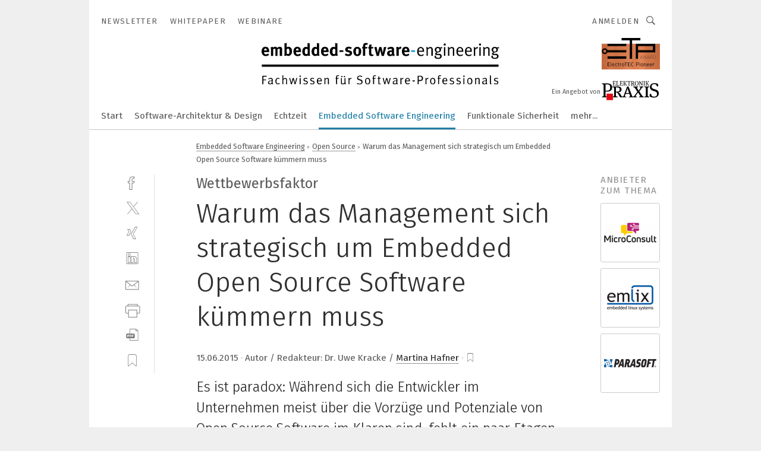

--- FILE ---
content_type: text/html; charset=UTF-8
request_url: https://www.embedded-software-engineering.de/warum-das-management-sich-strategisch-um-embedded-open-source-software-kuemmern-muss-a-554952/
body_size: 50267
content:
<!DOCTYPE html><html lang="de">
<head>
			<meta http-equiv="X-UA-Compatible" content="IE=edge">
	<meta http-equiv="Content-Type" content="text/html; charset=UTF-8">
<meta name="charset" content="utf-8">
<meta name="description" content="Es ist paradox: Während sich die Entwickler im Unternehmen meist über die Vorzüge und Potenziale von Open Source Software im Klaren sind, fehlt ein paar Etagen höher häufig der Blick für die strategischen Implikationen dieser Technologie. ">
<meta name="language" content="de">
<meta name="robots" content="INDEX,FOLLOW,NOODP">
<meta property="og:url" content="https://www.embedded-software-engineering.de/warum-das-management-sich-strategisch-um-embedded-open-source-software-kuemmern-muss-a-554952/">
<meta property="og:site_name" content="Embedded Software Engineering">
<meta property="twitter:url" content="https://www.embedded-software-engineering.de/warum-das-management-sich-strategisch-um-embedded-open-source-software-kuemmern-muss-a-554952/">
<meta property="twitter:card" content="summary_large_image">
<meta property="og:title" content="Warum das Management sich strategisch um Embedded Open Source Software kümmern muss">
<meta property="og:type" content="article">
<meta property="og:description" content="Es ist paradox: Während sich die Entwickler im Unternehmen meist über die Vorzüge und Potenziale von Open Source Software im Klaren sind, fehlt ein paar Etagen höher häufig der Blick für die strategischen Implikationen dieser Technologie. ">
<meta property="twitter:title" content="Warum das Management sich strategisch um Embedded Open Source Software kümmern muss">
<meta property="twitter:description" content="Es ist paradox: Während sich die Entwickler im Unternehmen meist über die Vorzüge und Potenziale von Open Source Software im Klaren sind, fehlt ein paar Etagen höher häufig der Blick für die strategischen Implikationen dieser Technologie. ">
<meta property="og:image" content="https://cdn1.vogel.de/qFfj9x-opSXZXK8kdn0KiZ2THbo=/fit-in/1200x630/filters:format(png):quality(90)/images.vogel.de/vogelonline/bdb/880000/880023/original.jpg">
<meta property="og:image:type" content="image/png">
<meta property="twitter:image" content="https://cdn1.vogel.de/qFfj9x-opSXZXK8kdn0KiZ2THbo=/fit-in/1200x630/filters:format(png):quality(90)/images.vogel.de/vogelonline/bdb/880000/880023/original.jpg">
<meta name="publish-date" content="2015-06-15T12:43:49+02:00">
<meta name="author" content="Martina Hafner">
<meta name="theme-color" content="#ffffff">
<meta name="msapplication-TileColor" content="#ffffff">
<meta name="apple-mobile-web-app-title" content="Embedded Software Engineering">
<meta name="application-name" content="Embedded Software Engineering">
<meta name="facebook-domain-verification" content="mhilbcz39zp25c7zsbu5ucykem6cj5">	<meta name="viewport" content="width=device-width,initial-scale=1.0">
	<meta name="robots" content="max-snippet:-1, max-image-preview:large, max-video-preview:-1">

<title>Warum das Management sich strategisch um Embedded Open Source Software kümmern muss</title>
<link href="https://www.embedded-software-engineering.de/warum-das-management-sich-strategisch-um-embedded-open-source-software-kuemmern-muss-a-554952/" rel="canonical">
<link href="https://cdn1.vogel.de/qFfj9x-opSXZXK8kdn0KiZ2THbo=/fit-in/1200x630/filters:format(png):quality(90)/images.vogel.de/vogelonline/bdb/880000/880023/original.jpg" rel="images_src">
<link href="/warum-das-management-sich-strategisch-um-embedded-open-source-software-kuemmern-muss-a-554952/?p=2" rel="next">
<link href="https://cdn2.vogel.de/applications/66/scss/basic.css?v=1.075" media="screen,print" rel="stylesheet" type="text/css">
	<link rel="preconnect" href="https://cdn1.vogel.de/" crossorigin>
	<link rel="dns-prefetch" href="https://cdn1.vogel.de">
	<link rel="preconnect" href="https://cdn2.vogel.de/" crossorigin>
	<link rel="dns-prefetch" href="https://cdn2.vogel.de">
	<link rel="preconnect" href="https://c.delivery.consentmanager.net">
	<link rel="preconnect" href="https://cdn.consentmanager.net">
	<link rel="apple-touch-icon" sizes="180x180" href="/apple-touch-icon.png">
	<link rel="icon" type="image/png" sizes="192x192" href="/web-app-manifest-192x192.png">
	<link rel="icon" type="image/png" sizes="512x512" href="/web-app-manifest-512x512.png">
	<link rel="icon" type="image/png" sizes="96x96" href="/favicon-96x96.png">
	<link rel="icon" type="image/svg+xml" href="/favicon.svg">
	<link rel="shortcut icon" type="image/x-icon" href="/favicon.ico">
	<link rel="icon" type="image/x-icon" href="/favicon.ico">
	<link rel="alternate" href="/rss/news.xml"
	      type="application/rss+xml" title="RSS-Feed News">
	<link rel="alternate" href="/atom/news.xml"
	      type="application/atom+xml" title="ATOM-Feed News">

<script  src="https://cdn2.vogel.de/js/bundle.js?v=1.3"></script>
<script >
    //<!--
    window.gdprAppliesGlobally=true;if(!("cmp_id" in window)||window.cmp_id<1){window.cmp_id=28861}if(!("cmp_cdid" in window)){window.cmp_cdid="dad7ce8852c7"}if(!("cmp_params" in window)){window.cmp_params="&usedesign=37933"}if(!("cmp_host" in window)){window.cmp_host="b.delivery.consentmanager.net"}if(!("cmp_cdn" in window)){window.cmp_cdn="cdn.consentmanager.net"}if(!("cmp_proto" in window)){window.cmp_proto="https:"}if(!("cmp_codesrc" in window)){window.cmp_codesrc="1"}window.cmp_getsupportedLangs=function(){var b=["DE","EN","FR","IT","NO","DA","FI","ES","PT","RO","BG","ET","EL","GA","HR","LV","LT","MT","NL","PL","SV","SK","SL","CS","HU","RU","SR","ZH","TR","UK","AR","BS"];if("cmp_customlanguages" in window){for(var a=0;a<window.cmp_customlanguages.length;a++){b.push(window.cmp_customlanguages[a].l.toUpperCase())}}return b};window.cmp_getRTLLangs=function(){var a=["AR"];if("cmp_customlanguages" in window){for(var b=0;b<window.cmp_customlanguages.length;b++){if("r" in window.cmp_customlanguages[b]&&window.cmp_customlanguages[b].r){a.push(window.cmp_customlanguages[b].l)}}}return a};window.cmp_getlang=function(j){if(typeof(j)!="boolean"){j=true}if(j&&typeof(cmp_getlang.usedlang)=="string"&&cmp_getlang.usedlang!==""){return cmp_getlang.usedlang}var g=window.cmp_getsupportedLangs();var c=[];var f=location.hash;var e=location.search;var a="languages" in navigator?navigator.languages:[];if(f.indexOf("cmplang=")!=-1){c.push(f.substr(f.indexOf("cmplang=")+8,2).toUpperCase())}else{if(e.indexOf("cmplang=")!=-1){c.push(e.substr(e.indexOf("cmplang=")+8,2).toUpperCase())}else{if("cmp_setlang" in window&&window.cmp_setlang!=""){c.push(window.cmp_setlang.toUpperCase())}else{if(a.length>0){for(var d=0;d<a.length;d++){c.push(a[d])}}}}}if("language" in navigator){c.push(navigator.language)}if("userLanguage" in navigator){c.push(navigator.userLanguage)}var h="";for(var d=0;d<c.length;d++){var b=c[d].toUpperCase();if(g.indexOf(b)!=-1){h=b;break}if(b.indexOf("-")!=-1){b=b.substr(0,2)}if(g.indexOf(b)!=-1){h=b;break}}if(h==""&&typeof(cmp_getlang.defaultlang)=="string"&&cmp_getlang.defaultlang!==""){return cmp_getlang.defaultlang}else{if(h==""){h="EN"}}h=h.toUpperCase();return h};(function(){var n=document;var p=n.getElementsByTagName;var q=window;var f="";var b="_en";if("cmp_getlang" in q){f=q.cmp_getlang().toLowerCase();if("cmp_customlanguages" in q){for(var h=0;h<q.cmp_customlanguages.length;h++){if(q.cmp_customlanguages[h].l.toUpperCase()==f.toUpperCase()){f="en";break}}}b="_"+f}function g(i,e){var t="";i+="=";var s=i.length;var d=location;if(d.hash.indexOf(i)!=-1){t=d.hash.substr(d.hash.indexOf(i)+s,9999)}else{if(d.search.indexOf(i)!=-1){t=d.search.substr(d.search.indexOf(i)+s,9999)}else{return e}}if(t.indexOf("&")!=-1){t=t.substr(0,t.indexOf("&"))}return t}var j=("cmp_proto" in q)?q.cmp_proto:"https:";if(j!="http:"&&j!="https:"){j="https:"}var k=("cmp_ref" in q)?q.cmp_ref:location.href;var r=n.createElement("script");r.setAttribute("data-cmp-ab","1");var c=g("cmpdesign","");var a=g("cmpregulationkey","");var o=g("cmpatt","");r.src=j+"//"+q.cmp_host+"/delivery/cmp.php?"+("cmp_id" in q&&q.cmp_id>0?"id="+q.cmp_id:"")+("cmp_cdid" in q?"cdid="+q.cmp_cdid:"")+"&h="+encodeURIComponent(k)+(c!=""?"&cmpdesign="+encodeURIComponent(c):"")+(a!=""?"&cmpregulationkey="+encodeURIComponent(a):"")+(o!=""?"&cmpatt="+encodeURIComponent(o):"")+("cmp_params" in q?"&"+q.cmp_params:"")+(n.cookie.length>0?"&__cmpfcc=1":"")+"&l="+f.toLowerCase()+"&o="+(new Date()).getTime();r.type="text/javascript";r.async=true;if(n.currentScript&&n.currentScript.parentElement){n.currentScript.parentElement.appendChild(r)}else{if(n.body){n.body.appendChild(r)}else{var m=p("body");if(m.length==0){m=p("div")}if(m.length==0){m=p("span")}if(m.length==0){m=p("ins")}if(m.length==0){m=p("script")}if(m.length==0){m=p("head")}if(m.length>0){m[0].appendChild(r)}}}var r=n.createElement("script");r.src=j+"//"+q.cmp_cdn+"/delivery/js/cmp"+b+".min.js";r.type="text/javascript";r.setAttribute("data-cmp-ab","1");r.async=true;if(n.currentScript&&n.currentScript.parentElement){n.currentScript.parentElement.appendChild(r)}else{if(n.body){n.body.appendChild(r)}else{var m=p("body");if(m.length==0){m=p("div")}if(m.length==0){m=p("span")}if(m.length==0){m=p("ins")}if(m.length==0){m=p("script")}if(m.length==0){m=p("head")}if(m.length>0){m[0].appendChild(r)}}}})();window.cmp_addFrame=function(b){if(!window.frames[b]){if(document.body){var a=document.createElement("iframe");a.style.cssText="display:none";if("cmp_cdn" in window&&"cmp_ultrablocking" in window&&window.cmp_ultrablocking>0){a.src="//"+window.cmp_cdn+"/delivery/empty.html"}a.name=b;document.body.appendChild(a)}else{window.setTimeout(window.cmp_addFrame,10,b)}}};window.cmp_rc=function(h){var b=document.cookie;var f="";var d=0;while(b!=""&&d<100){d++;while(b.substr(0,1)==" "){b=b.substr(1,b.length)}var g=b.substring(0,b.indexOf("="));if(b.indexOf(";")!=-1){var c=b.substring(b.indexOf("=")+1,b.indexOf(";"))}else{var c=b.substr(b.indexOf("=")+1,b.length)}if(h==g){f=c}var e=b.indexOf(";")+1;if(e==0){e=b.length}b=b.substring(e,b.length)}return(f)};window.cmp_stub=function(){var a=arguments;__cmp.a=__cmp.a||[];if(!a.length){return __cmp.a}else{if(a[0]==="ping"){if(a[1]===2){a[2]({gdprApplies:gdprAppliesGlobally,cmpLoaded:false,cmpStatus:"stub",displayStatus:"hidden",apiVersion:"2.0",cmpId:31},true)}else{a[2](false,true)}}else{if(a[0]==="getUSPData"){a[2]({version:1,uspString:window.cmp_rc("")},true)}else{if(a[0]==="getTCData"){__cmp.a.push([].slice.apply(a))}else{if(a[0]==="addEventListener"||a[0]==="removeEventListener"){__cmp.a.push([].slice.apply(a))}else{if(a.length==4&&a[3]===false){a[2]({},false)}else{__cmp.a.push([].slice.apply(a))}}}}}}};window.cmp_gppstub=function(){var a=arguments;__gpp.q=__gpp.q||[];if(!a.length){return __gpp.q}var g=a[0];var f=a.length>1?a[1]:null;var e=a.length>2?a[2]:null;if(g==="ping"){return{gppVersion:"1.0",cmpStatus:"stub",cmpDisplayStatus:"hidden",apiSupport:[],currentAPI:"",cmpId:31}}else{if(g==="addEventListener"){__gpp.e=__gpp.e||[];if(!("lastId" in __gpp)){__gpp.lastId=0}__gpp.lastId++;var c=__gpp.lastId;__gpp.e.push({id:c,callback:f});return{eventName:"listenerRegistered",listenerId:c,data:true}}else{if(g==="removeEventListener"){var h=false;__gpp.e=__gpp.e||[];for(var d=0;d<__gpp.e.length;d++){if(__gpp.e[d].id==e){__gpp.e[d].splice(d,1);h=true;break}}return{eventName:"listenerRemoved",listenerId:e,data:h}}else{if(g==="hasSection"||g==="getSection"||g==="getField"||g==="getGPPString"){return null}else{__gpp.q.push([].slice.apply(a))}}}}};window.cmp_msghandler=function(d){var a=typeof d.data==="string";try{var c=a?JSON.parse(d.data):d.data}catch(f){var c=null}if(typeof(c)==="object"&&c!==null&&"__cmpCall" in c){var b=c.__cmpCall;window.__cmp(b.command,b.parameter,function(h,g){var e={__cmpReturn:{returnValue:h,success:g,callId:b.callId}};d.source.postMessage(a?JSON.stringify(e):e,"*")})}if(typeof(c)==="object"&&c!==null&&"__uspapiCall" in c){var b=c.__uspapiCall;window.__uspapi(b.command,b.version,function(h,g){var e={__uspapiReturn:{returnValue:h,success:g,callId:b.callId}};d.source.postMessage(a?JSON.stringify(e):e,"*")})}if(typeof(c)==="object"&&c!==null&&"__tcfapiCall" in c){var b=c.__tcfapiCall;window.__tcfapi(b.command,b.version,function(h,g){var e={__tcfapiReturn:{returnValue:h,success:g,callId:b.callId}};d.source.postMessage(a?JSON.stringify(e):e,"*")},b.parameter)}if(typeof(c)==="object"&&c!==null&&"__gppCall" in c){var b=c.__gppCall;window.__gpp(b.command,function(h,g){var e={__gppReturn:{returnValue:h,success:g,callId:b.callId}};d.source.postMessage(a?JSON.stringify(e):e,"*")},b.parameter,"version" in b?b.version:1)}};window.cmp_setStub=function(a){if(!(a in window)||(typeof(window[a])!=="function"&&typeof(window[a])!=="object"&&(typeof(window[a])==="undefined"||window[a]!==null))){window[a]=window.cmp_stub;window[a].msgHandler=window.cmp_msghandler;window.addEventListener("message",window.cmp_msghandler,false)}};window.cmp_setGppStub=function(a){if(!(a in window)||(typeof(window[a])!=="function"&&typeof(window[a])!=="object"&&(typeof(window[a])==="undefined"||window[a]!==null))){window[a]=window.cmp_gppstub;window[a].msgHandler=window.cmp_msghandler;window.addEventListener("message",window.cmp_msghandler,false)}};window.cmp_addFrame("__cmpLocator");if(!("cmp_disableusp" in window)||!window.cmp_disableusp){window.cmp_addFrame("__uspapiLocator")}if(!("cmp_disabletcf" in window)||!window.cmp_disabletcf){window.cmp_addFrame("__tcfapiLocator")}if(!("cmp_disablegpp" in window)||!window.cmp_disablegpp){window.cmp_addFrame("__gppLocator")}window.cmp_setStub("__cmp");if(!("cmp_disabletcf" in window)||!window.cmp_disabletcf){window.cmp_setStub("__tcfapi")}if(!("cmp_disableusp" in window)||!window.cmp_disableusp){window.cmp_setStub("__uspapi")}if(!("cmp_disablegpp" in window)||!window.cmp_disablegpp){window.cmp_setGppStub("__gpp")};
    //-->
</script>
<script >
    //<!--
    
				window.cmp_block_inline = true;
				window.cmp_block_unkown = false;
				window.cmp_block_sync = false;
				window.cmp_block_img = false;
				window.cmp_block_samedomain = false;
				window.cmp_setlang = "DE";
			
    //-->
</script>
<script type="text/plain" data-cmp-vendor="c5035" class="cmplazyload" data-cmp-block="contentpass">
    //<!--
    
                             
                     function isFirefox() {
                            return navigator.userAgent.toLowerCase().indexOf("firefox") >= 0;
                            }
                         $(document).ready(function () {
                         console.log(isFirefox());
                        var is_adblocker = false;
                        // keine Recht für Google
                        if (typeof adsBlocked == "undefined") {
                            function adsBlocked(callback) {
                                if (typeof __tcfapi != "undefined") {
                                    __tcfapi("addEventListener", 2, function (tcData, success) {
                                        var x = __tcfapi("getCMPData");
                                        if (
                                            "purposeConsents" in x &&
                                            "1" in x.purposeConsents && x.purposeConsents["1"] &&
                                            "vendorConsents" in x && "755" in x.vendorConsents && x.vendorConsents["755"]
                                        ) {
                                            if(isFirefox()){
                                            
                                                $req = fetch(new Request("https://pagead2.googlesyndication.com",{method:"HEAD",mode:"no-cors"}));
                                                $req.then(function (response) {
                                                    return response;
                                                }).then(function (response) {
                                                    callback(false);
                                                }).catch(function (exception) {
                                                    callback(true);
                                                });
                                            }
                                            else{
                                                var ADS_URL = "https://pagead2.googlesyndication.com/pagead/js/adsbygoogle.js";
                                                var xhr = new XMLHttpRequest();
                                                xhr.onreadystatechange = function () {
                                                    if (xhr.readyState == XMLHttpRequest.DONE) {
                                                        callback(xhr.status === 0 || xhr.responseURL !== ADS_URL);
                                                    }
                                                };
                                                xhr.open("HEAD", ADS_URL, true);
                                                xhr.send(null);
                                            }
                                           
                                            
                        
                                        } else {
                                            callback(true);
                                        }
                                    });
                                } else {
                                    callback(true);
                                }
                            }
                        }
                        // AdsBlocked - Funktion wird erst später geladen und auch nicht mit Contentpass!!!!
                        adsBlocked(function (blocked) {
                            is_adblocker = !!blocked ;
                            console.log(is_adblocker?"Ads blocked":"Ads not Blocked");
                            if (typeof __tcfapi != "undefined") {
                                __tcfapi("addEventListener", 2, function (tcData, success) {
                                    var cmpdata = __tcfapi("getCMPData");
                                    // Wenn keine Zustimmung für GoogleAds vorhanden ist
                                    if ((!success ||
                                            is_adblocker ||
                                            !("vendorConsents" in cmpdata) ||
                                            !("755" in cmpdata.vendorConsents) ||
                                            !(cmpdata.vendorConsents["755"])) && 
                                            (tcData.eventStatus === "tcloaded" || tcData.eventStatus === "useractioncomplete")
                                        ) {
                                        $.get("/wb/1/", function (OBJ_response) {
                                            if (OBJ_response.content) {
                                                var OBJ_element = document.createElement("div");
                                                $(OBJ_element).append(OBJ_response.content);
                                                $("body").prepend(OBJ_element.firstChild);
                                            }
                                        });
                                        $.get("/wb/2/", function (OBJ_response) {
                                            if (OBJ_response.content) {
                                                var OBJ_element_ref = document.getElementById("advertisement_06");
                                                var OBJ_element = document.createElement("div");
                                                $(OBJ_element).append(OBJ_response.content);
                                                OBJ_element_ref.append(OBJ_element.firstChild);
                                            }
                                        });
                                        $.get("/wb/3/", function (OBJ_response) {
                                            if (OBJ_response.content) {
                                                var OBJ_element_ref = document.getElementById("advertisement_04");
                                                var OBJ_element = document.createElement("div");
                                                $(OBJ_element).append(OBJ_response.content);
                                                OBJ_element_ref.append(OBJ_element.firstChild);
                                            }
                                        });
                                    }
                                    __tcfapi("removeEventListener", 2, function (success) {}, tcData.listenerId);
                                });
                            }
                        });
                        });
    //-->
</script>
<script type="application/ld+json">
    [
{"@context":"http:\/\/schema.org","@type":"NewsArticle","mainEntityOfPage":"https:\/\/www.embedded-software-engineering.de\/warum-das-management-sich-strategisch-um-embedded-open-source-software-kuemmern-muss-a-554952\/","headline":"Warum das Management sich strategisch um Embedded Open Source Software k\u00fcmmern muss","description":"Es ist paradox: W\u00e4hrend sich die Entwickler im Unternehmen meist \u00fcber die Vorz\u00fcge und Potenziale von Open Source Software im Klaren sind, fehlt ein paar Etagen h\u00f6her h\u00e4ufig der Blick f\u00fcr die strategischen Implikationen dieser Technologie. ","datePublished":"2015-06-15T12:43:49+02:00","dateModified":"2016-10-19T20:46:59+02:00","author":[{"@type":"Person","name":"Martina Hafner","url":"https:\/\/www.embedded-software-engineering.de\/autor\/martina-hafner\/805417\/"}],"publisher":{"@type":"Organization","name":"Embedded Software Engineering","url":"https:\/\/www.embedded-software-engineering.de","logo":{"@type":"ImageObject","height":"60px","width":"600px","url":"https:\/\/www.embedded-software-engineering.de\/applications\/66\/img\/amp-logo.png"}},"image":["https:\/\/cdn1.vogel.de\/qFfj9x-opSXZXK8kdn0KiZ2THbo=\/fit-in\/1200x630\/filters:format(png):quality(90)\/images.vogel.de\/vogelonline\/bdb\/880000\/880023\/original.jpg"]},
{"@context":"http:\/\/schema.org","@type":"BreadcrumbList","itemListElement":[{"@type":"ListItem","position":1,"item":"https:\/\/www.embedded-software-engineering.de","name":"Startseite"},{"@type":"ListItem","position":2,"item":"https:\/\/www.embedded-software-engineering.de\/embedded-software-engineering\/","name":"Embedded Software Engineering"},{"@type":"ListItem","position":3,"item":"https:\/\/www.embedded-software-engineering.de\/embedded-software-engineering\/embedded-open-source\/","name":"Open Source"},{"@type":"ListItem","position":4,"item":"https:\/\/www.embedded-software-engineering.de\/warum-das-management-sich-strategisch-um-embedded-open-source-software-kuemmern-muss-a-554952\/","name":"Warum das Management sich strategisch um Embedded Open Source Software k\u00fcmmern muss"}]}
]
</script>
	<!--[if lt IE 9]>
	<script>document.createElement("video");
	document.createElement("header");
	document.createElement("section");
	document.createElement("article");
	document.createElement("footer");</script>
	<![endif]-->

    <!-- truffle.one blockiert bis zum Consent -->
    <script type="text/plain" class="cmplazyload" data-cmp-vendor="c58464">
        var jss = document.getElementsByTagName("script");
        for (var j = jss.length; j >= 0; j--) {
            if (jss[j]) {
                if (jss[j].getAttribute("src") && jss[j].getAttribute("src").indexOf("api.truffle.one/static/getWebData.js") != -1) {
                    jss[j].parentNode.removeChild(jss[j]);
                }
            }
        }
        var t1_params = t1_params || [];
        t1_params.push(["118", "118"]);
        var t = document["createElement"]("script"), i;
        t["type"] = "text/javascript";
        t["src"] = window["location"]["href"]["split"]("/")[0] + "//api.truffle.one/static/getWebData.js";
        i = document["getElementsByTagName"]("script")[0];
        i["parentNode"]["insertBefore"](t, i);
    </script>
	
    <script class="cmplazyload" data-cmp-block="contentpass" data-cmp-vendor="755"
            data-cmp-src="https://securepubads.g.doubleclick.net/tag/js/gpt.js" type="text/plain"></script>

    <script type="text/plain" class="cmplazyload" data-cmp-vendor="755" data-cmp-block="contentpass">
        var googletag = googletag || {};
        googletag.cmd = googletag.cmd || [];
    </script>

            <!-- This nees to be 'text/plain' otherwise banners wont work -->
	    <!-- GPT -->
	    <script type="text/plain" class="cmplazyload" data-cmp-vendor="755" data-cmp-block="contentpass">

		    try
		    {
			    // Array anlegen fuer spaetere Speicherung
			    var ARR_unknown_slots = [];

			    googletag.cmd.push(function ()
			    {

				    // Client
				    var STR_client = "/2686/embedded-software-engineering.de/embedded-software-engineering/embedded-open-source";

                    // Groessen
                    var ARR_sizes = [{"type":"slot","size":[[960,252],[980,90],[728,90],[468,60],[1,1]],"mappings":[[[0,0],[1,1]],[[1025,0],[[960,252],[728,90],[468,60],[1,1]]],[[1300,0],[[960,252],[980,90],[728,90],[468,60],[1,1]]]],"id":"advertisement_01"},{"type":"slot","size":[[420,600],[300,600],[160,600],[1,1]],"mappings":[[[0,0],[1,1]],[[1025,0],[[420,600],[300,600],[160,600],[1,1]]]],"id":"advertisement_02"},{"type":"slot","size":[[161,600],[121,600],[1,1]],"mappings":[[[0,0],[1,1]],[[1025,0],[[161,600],[121,600],[1,1]]]],"id":"advertisement_03"},{"type":"slot","size":[[1180,250],[960,250],[728,91],[301,630],[301,330],[301,280],[301,180]],"mappings":[[[0,0],[[301,180],[301,280],[1,1]]],[[1025,0],[[960,250],[728,91],[1,1]]],[[1541,0],[[1180,250],[960,250],[728,91],[1,1]]]],"id":"advertisement_04"},{"type":"slot","size":[[960,251],[728,92],[1,1]],"mappings":[[[0,0],[1,1]],[[1025,0],[[960,251],[728,92],[1,1]]]],"id":"advertisement_05"},{"type":"slot","size":[[300,631],[300,630],[300,331],[300,330],[300,281],[300,280],[1,1]],"mappings":[[[0,0],[[300,631],[300,630],[300,331],[300,330],[300,281],[300,280],[1,1]]]],"id":"advertisement_06"},{"type":"slot","size":[[800,500],[800,350],[800,250],[560,330],[300,631],[300,630],[300,331],[300,330],[300,281],[300,280],[1,1]],"mappings":[[[0,0],[[800,500],[300,631],[300,630],[300,331],[300,330],[300,281],[300,280],[1,1]]],[[1025,0],[[800,350],[800,250],[800,500],[560,330],[300,631],[300,630],[300,331],[300,330],[300,281],[300,280],[1,1]]]],"id":"advertisement_09"},{"type":"slot","size":[[300,633],[300,333],[300,283],[300,120],[1,1]],"mappings":[[[0,0],[[300,633],[300,333],[300,283],[300,120],[1,1]]]],"id":"advertisement_10"},{"type":"slot","size":[[300,284],[300,334],[300,634],[1,1]],"mappings":[[[0,0],[[300,284],[300,334],[300,634],[1,1]]]],"id":"advertisement_13"},{"type":"fluid","size":["fluid"],"id":"advertisement_fluid","path":"\/2686\/embedded-software-engineering.de"}];

                    // Groessen durchlaufen
                    for (var INT_i = 0; INT_i < ARR_sizes.length; INT_i++) {

                        // Mapping vorhanden
                        if (ARR_sizes[INT_i].mappings) {

                            // Mappings durchlaufen
                            var OBJ_size_mapping = googletag.sizeMapping();
                            for (var INT_j = 0; INT_j < ARR_sizes[INT_i].mappings.length; INT_j++) {
                                OBJ_size_mapping.addSize(ARR_sizes[INT_i].mappings[INT_j][0], ARR_sizes[INT_i].mappings[INT_j][1]);
                            } // end for

                        } // end if

                        // Typen
                        switch (ARR_sizes[INT_i].type) {

                            // Slot:
                            case "slot":
                                googletag
                                    .defineSlot(STR_client, ARR_sizes[INT_i].size, ARR_sizes[INT_i].id)
                                    .defineSizeMapping(OBJ_size_mapping.build())
                                    .setCollapseEmptyDiv(true, true)
                                    .addService(googletag.pubads());
                                console.debug("Ad Slot " + ARR_sizes[INT_i].id + " created " );
                                break;
                                
                            //Fluid
                            case "fluid":
                                googletag
                                    .defineSlot(ARR_sizes[INT_i].path, ARR_sizes[INT_i].size, ARR_sizes[INT_i].id)
                                    .setCollapseEmptyDiv(true, true)
                                    .addService(googletag.pubads());
                                console.debug("Ad Slot " + ARR_sizes[INT_i].id + " created ");
                                break;

                            default:
	                            console.debug("Ad Slot unknown");

                        } // end switch

                    } // end for
console.debug("hier beginnt targeting ['wallpaper','open-sources','i/o produkte prozess','open source','open source images','open-source-images','auswahl von kabeln und leitungen','software für die simulation von fertigungsprozessen','buchhaltungsberichte für das management','flexibel','management software','industrie software','software für logistik','3d druck wettbewerb','staubsauger für industrie','software as a service','sicherung','software für events','software für isms','software für informationssicherheit','software für produktentwicklung','software zum schleifen','prozesse','software entwickler','software entwicklung','software-entwicklungen','internet der diinge','router management software','risiko management software','unternehmen','software für nc-simulation','unternehmen energieeffizienz','energiesparen unternehmen','energieeffizienz unternehmen','i/o-produkt','open die forging','technologie','internet der dinge','onboarding-prozess','offboarding-prozess','sorte für hohe standzeit','energiesparen im unternehmen','ki für den mittelstand','technologien','technologien','daten','safety über wlan','dienstleistungen für den industriellen drucksektor','industrial internet of things','modulare technologien','nachhaltiges unternehmen','datengetriebene unternehmen','embedded','it-sicherheit','daten-energieleitung','embedded vision','embedded system','automatisierungstechnik für das schleifen','handhabungstechnik für das schleifen','umweltfreundliche produkte']");
	                // Banner aktivieren
	                googletag.pubads().setTargeting("kw", ['wallpaper','open-sources','i/o produkte prozess','open source','open source images','open-source-images','auswahl von kabeln und leitungen','software für die simulation von fertigungsprozessen','buchhaltungsberichte für das management','flexibel','management software','industrie software','software für logistik','3d druck wettbewerb','staubsauger für industrie','software as a service','sicherung','software für events','software für isms','software für informationssicherheit','software für produktentwicklung','software zum schleifen','prozesse','software entwickler','software entwicklung','software-entwicklungen','internet der diinge','router management software','risiko management software','unternehmen','software für nc-simulation','unternehmen energieeffizienz','energiesparen unternehmen','energieeffizienz unternehmen','i/o-produkt','open die forging','technologie','internet der dinge','onboarding-prozess','offboarding-prozess','sorte für hohe standzeit','energiesparen im unternehmen','ki für den mittelstand','technologien','technologien','daten','safety über wlan','dienstleistungen für den industriellen drucksektor','industrial internet of things','modulare technologien','nachhaltiges unternehmen','datengetriebene unternehmen','embedded','it-sicherheit','daten-energieleitung','embedded vision','embedded system','automatisierungstechnik für das schleifen','handhabungstechnik für das schleifen','umweltfreundliche produkte']);
console.debug("hier targeting ende ['wallpaper','open-sources','i/o produkte prozess','open source','open source images','open-source-images','auswahl von kabeln und leitungen','software für die simulation von fertigungsprozessen','buchhaltungsberichte für das management','flexibel','management software','industrie software','software für logistik','3d druck wettbewerb','staubsauger für industrie','software as a service','sicherung','software für events','software für isms','software für informationssicherheit','software für produktentwicklung','software zum schleifen','prozesse','software entwickler','software entwicklung','software-entwicklungen','internet der diinge','router management software','risiko management software','unternehmen','software für nc-simulation','unternehmen energieeffizienz','energiesparen unternehmen','energieeffizienz unternehmen','i/o-produkt','open die forging','technologie','internet der dinge','onboarding-prozess','offboarding-prozess','sorte für hohe standzeit','energiesparen im unternehmen','ki für den mittelstand','technologien','technologien','daten','safety über wlan','dienstleistungen für den industriellen drucksektor','industrial internet of things','modulare technologien','nachhaltiges unternehmen','datengetriebene unternehmen','embedded','it-sicherheit','daten-energieleitung','embedded vision','embedded system','automatisierungstechnik für das schleifen','handhabungstechnik für das schleifen','umweltfreundliche produkte']");
console.debug("slotRequested anfang");
	                googletag.pubads().addEventListener("slotRequested", function (event)
	                {
		                // Nachricht in Konsole
		                console.debug("Ad Slot " + event.slot.getSlotElementId() + " requested");
	                });

                    googletag.pubads().addEventListener("slotResponseReceived", function (event) {
                        // Nachricht in Konsole
                        console.debug("Ad Slot " + event.slot.getSlotElementId() + " response received");
                    });
                    googletag.pubads().addEventListener("slotRenderEnded", function (event) {

                        try {

                            // Creative geladen
                            if (
                                //typeof event.creativeId !== "undefined" && event.creativeId !== null &&
                                typeof event.slot !== "undefined"
                            ) {

                                // Slot nicht leer
                                if (!event.isEmpty) {

                                    // Nachricht in Konsole
                                    console.debug("Ad Slot " + event.slot.getSlotElementId() + " rendered");
                                    
                                    // Slot als jQuery Objekt speichern
                                    var OBJ_slot = $("div#" + event.slot.getSlotElementId());

                                    // Slot einblenden (falls ausgeblendet)
                                    OBJ_slot.show();
                                    
                                    // Eigene Slots durchlaufen (keine Manipulation von z.B. BusinessAd)
                                    var BOO_found = false;

                                    for (var INT_i = 0; INT_i < ARR_sizes.length; INT_i++) {

                                        // Slot bekannt
                                        if (event.slot.getSlotElementId() === ARR_sizes[INT_i].id) {

                                            // Element gefunden
                                            BOO_found = true;
                                         
                                            // iFrame
                                            var OBJ_iframe = OBJ_slot.find("iframe");


                                            // Kein iFrame, aber Tracking-Pixel
                                            if (
                                                OBJ_slot.find("ins>ins").length > 0 &&
                                                OBJ_slot.find("ins>ins").height() === 1
                                            ) {

                                                // Slot ausblenden
                                                OBJ_slot.hide();

                                                // Nachricht in Konsole
                                                console.debug("Ad Slot " + event.slot.getSlotElementId() +
                                                    " hidden (ins)");

                                            }
                                            // iFrame vorhanden
                                            else if (OBJ_iframe.length > 0) {
                                                // iFrame
                                                var OBJ_iframe_content = OBJ_iframe.contents();

                                                // Tracking-Pixel nicht vorhanden
                                                if (
                                                    (
                                                        OBJ_iframe_content.find("body>img").length === 0 ||
                                                        OBJ_iframe_content.find("body>img").height() > 1
                                                    ) &&
                                                    (
                                                        OBJ_iframe_content.find("body>div>img").length ===
                                                        0 ||
                                                        OBJ_iframe_content.find("body>div>img").height() >
                                                        1
                                                    ) &&
                                                    OBJ_iframe_content.find("body>div>amp-pixel").length ===
                                                    0 &&
                                                    OBJ_iframe_content.find("body>amp-pixel").length === 0
                                                ) {
                                                    let native_ad = OBJ_iframe_content.find(".native-ad").length;
                                                    
                                                    // Background transparent im iFrame
                                                    OBJ_iframe_content.find("head").append('<style type="text/css">body{background: transparent !important;}</style>');

                                                    if(native_ad == 1){

                                                        // Stylesheet ebenfalls in iFrame kopieren
                                                        var STR_stylesheet = "https://cdn2.vogel.de/applications/66/scss/native-ads.css?v=0.19";
                                                        OBJ_iframe_content.find("head").append($("<link/>", {
                                                            rel: "stylesheet",
                                                            href: STR_stylesheet,
                                                            type: "text/css"
                                                        }));
                                                         // CSS-Klasse der Buchung nach aussen uebertragen (nur div)
                                                        OBJ_slot.find("div:first").addClass(
                                                            OBJ_iframe_content.find(".native-ad").attr("class")
                                                        );
                                                        // Klasse in Iframe löschen
                                                        OBJ_iframe_content.find(".native-ad").attr("class","");
    
                                                        OBJ_slot.find("div:first").addClass(
                                                        OBJ_iframe_content.find("body>div>article:not(#whitespace_click)").attr("class")
                                                        );

                                                        OBJ_slot.find("div:first").addClass(
                                                        OBJ_iframe_content.find("body>article:not(#whitespace_click)").attr("class")
                                                        );
                                                    OBJ_iframe_content.find("body>div>article:not(#whitespace_click)").attr("class", "");
                                                    OBJ_iframe_content.find("body>article:not(#whitespace_click)").attr("class", "");
    
                                                        // Nachricht in Konsole
                                                        console.debug("Ad Slot " + event.slot.getSlotElementId() +
                                                            " manipulated: native-ad");

                                                    }else{
                                                    let infClasses = ".lb728, .fs468, .sky, .ca300, .hs2, .sky_hs2, .hs1_160, .hs1_120, .sky_hs1,.sky_hs2, .billboard,.sky_bg980_r,.bb399, .sky, .sky_left, .billboard_inText,.sky_second_160,.sky_second_161,.sky_fixed,.bg_lb, .wall_lb";
                                                    // CSS-Klasse der Buchung nach aussen uebertragen (nur div)
                                                    OBJ_slot.find("div:first").addClass(
                                                        OBJ_iframe_content.find(infClasses).attr("class")
                                                    );
                                                    // Nach Außen übertragene Klasse entfernen
                                                    OBJ_iframe_content.find(infClasses).attr("class", "");
                                               
                                                    // Style und whitespace_click muss mit raus fuer brandgate
                                                    OBJ_iframe_content.find("body>style:first").clone().insertBefore(OBJ_slot.find("div:first"));
                                                    OBJ_iframe_content.find("div#whitespace_click").css('height', '100%');
                                                    OBJ_iframe_content.find("div#whitespace_click").insertBefore(OBJ_slot.find("div:first"));


                                                    // Nachricht in Konsole
                                                    console.debug("Ad Slot " + event.slot.getSlotElementId() +
                                                        " manipulated no native-ad");
                                                    }
                                                    
                                                    
                                                } else {

                                                    // Slot ausblenden
                                                    OBJ_iframe.hide();

                                                    // Nachricht in Konsole
                                                    console.debug("Ad Slot " + event.slot.getSlotElementId() +
                                                        " hidden (iframe img/amp-pixel)");

                                                } // end if

                                            }
                                            // Kein iFrame, aber Tracking-Pixel
                                            else if (OBJ_slot.find("img").height() === 1) {

                                                // Slot ausblenden
                                                OBJ_slot.hide();

                                                // Nachricht in Konsole
                                                console.debug("Ad Slot " + event.slot.getSlotElementId() +
                                                    " hidden (img)");

                                            } // end if

                                        } // end if

                                    } // end for

                                    // Slot nicht gefunden
                                    if (!BOO_found) {

                                        // Slot merken, ausblenden und Nachrichten in Konsole
                                        var STR_ba_id = event.slot.getSlotElementId();

                                        setTimeout(function () {
                                            var OBJ_ba = $("#" + STR_ba_id);
                                            if (
                                                OBJ_ba.is(":visible") === false ||
                                                OBJ_ba.is(":hidden") === true
                                            ) {
                                                ARR_unknown_slots.push(STR_ba_id);
                                                console.debug("Ad Slot " + STR_ba_id + " unknown empty");
                                            } else {
                                                console.debug("Ad Slot " + STR_ba_id + " unkown");
                                            }
                                        }, 500);

                                    } // end if

                                } else {
                                    // Entfernen von nicht gerenderten Werbeanzeigen, damit Darstellung in Zweierelement passt
									let adElement = document.getElementById(event.slot.getSlotElementId());
									
									if (adElement && adElement.parentNode) {
									    let parentNodeOfAdDiv = adElement.parentNode;
									
									    if (
									        parentNodeOfAdDiv.tagName === "SECTION" &&
									        parentNodeOfAdDiv.getAttribute("data-section-id") &&
									        parentNodeOfAdDiv.getAttribute("data-section-id").includes("section_advertisement")
									    ) {
									        parentNodeOfAdDiv.remove();
									    }
									}
                                } // end if

                            } // end if

                        } catch (OBJ_err) {
                            console.debug(OBJ_err);
                        }

                    });
                    
                     							console.debug("ABA_CLIENT_ENABLED is true");
                            if (typeof t1_aba === "function") {
                                try {
                                    // Versuche, t1_aba aufzurufen
                                    t1_aba(googletag, function(updatedGoogletag) {
                                        // enableSingleRequest und enableServices aufrufen, nachdem die Anfrage abgeschlossen ist
                                        updatedGoogletag.pubads().enableSingleRequest();
                                        updatedGoogletag.enableServices();
                                        console.log("T1: GPT enabled after ABA targeting.");
                                        console.debug("Slots created");
                                        googletag = updatedGoogletag;
                                        initDisplay();
                                    });
                                } catch (error) {
                                    // Fallback im Fehlerfall des t1_aba-Aufrufs
                                    console.log("T1: Error calling t1_aba: ", error);
                                    googletag.pubads().enableSingleRequest();
                                    googletag.enableServices();
                                    console.debug("Slots created");
                                    initDisplay();
                                }
                            } else {
                                // Wenn t1_aba nicht definiert ist, enableServices direkt aufrufen
                                console.log("T1: t1_aba not defined");
                                googletag.pubads().enableSingleRequest();
                                googletag.enableServices();
                                console.debug("Slots created");
                                initDisplay();
                            }
                        
           
                  
                    });
        
                    } catch (OBJ_err) {
                        // Nix
                        console.warn("Ad Error - define /2686/embedded-software-engineering.de/embedded-software-engineering/embedded-open-source");
            } // end try
        </script>
                <script type="text/plain" class="cmplazyload" data-cmp-vendor="755" data-cmp-block="contentpass">
            function displaydfp() {
                try {
                    googletag.cmd.push(
                        function () {
                            let d = [];
                            window.googletag.pubads().getSlots().forEach(function(element){
                                if ($("#" + element.getSlotId().getDomId()).length === 0) {
                                    d.push(element.getSlotId().getDomId());
                                } else {
                                    googletag.display(element.getSlotId().getDomId());
                                }
                            });
                            console.debug("all Slots displayed");
                            console.debug({"not used Slots": d});
                        });
                } catch (e) {
                    console.debug(e);
                }
            }
            
            function initDisplay(){
                  if (document.readyState === 'loading') {
                    document.addEventListener('DOMContentLoaded', displaydfp);
                } else {
                    displaydfp();
                }
            }

        </script>
    	<!-- No BusinessAd: Data missing -->
		<!-- GTM Vars -->
	<script>
		var dataLayer = [
			{
				"environment": "production", // Umgebung
				"id": "66", // App-ID
                "article_category": "Standard",                				"content_type": "artikel",
                                                				"logged_in": false, // User is logged in
				"accessToPaid": false, // Access paid
								"dimension1": "epes:artikel:554952 warum-das-management-sich-strategisch-um-embedded-open-source-software-kuemmern-muss", // Shortcut:Type:ID
								"dimension2": "epes:themen:embedded-software-engineeringembedded-open-source", // Shortcut:"themen":Channel
				"dimension4": "554952", // Content-ID
				"dimension7": "/warum-das-management-sich-strategisch-um-embedded-open-source-software-kuemmern-muss-a-554952/", // URL
				"dimension11": "4b85302fa612f639c61badedc33681bb,52d468a0b09c34d3720a22fb29d50307", // Ad-Views Article
												"dimension13": "172841,208301,281502", // Ad-Views Companies
								
			}
		];
	</script>
</head>
<body data-infinity-id="default" data-infinity-type="layout">
<!-- No Bookmark-layer -->    <!-- GTM Code -->
    <noscript>
        <iframe src="https://www.googletagmanager.com/ns.html?id=GTM-NV23FNL"
                height="0" width="0" style="display:none;visibility:hidden"></iframe>
    </noscript>
    <!-- Automatisches Blockieren vom CMP vermeiden -->
    <script type="text/plain" class="cmplazyload" data-cmp-vendor="s905"  data-cmp-block="contentpass" >(function (w, d, s, l, i)
		{
			w[l] = w[l] || [];
			w[l].push({
				'gtm.start':
					new Date().getTime(), event: 'gtm.js'
			});
			var f = d.getElementsByTagName(s)[0],
				j = d.createElement(s), dl = l != 'dataLayer' ? '&l=' + l : '';
			j.async = true;
			j.src =
				'https://www.googletagmanager.com/gtm.js?id=' + i + dl;
			f.parentNode.insertBefore(j, f);
		})(window, document, 'script', 'dataLayer', 'GTM-NV23FNL');
	</script>
	<!-- GA Code: no config found -->

<!-- No Jentis --><!-- No Jentis Datalayer -->		<div id="advertisement_01" class="cmplazyload gpt inf-leaderboard" data-cmp-vendor="755"
         data-ad-id="advertisement_01" data-infinity-type="ad" data-infinity-id="v1/advertisement_01">
	</div>
    		<div id="advertisement_02" class="cmplazyload gpt " data-cmp-vendor="755"
         data-ad-id="advertisement_02" data-infinity-type="ad" data-infinity-id="v1/advertisement_02">
	</div>
	    	<div id="advertisement_03" class="cmplazyload gpt " data-cmp-vendor="755"
         data-ad-id="advertisement_03" data-infinity-type="ad" data-infinity-id="v1/advertisement_03">
	</div>
    		<div id="advertisement_11" class="cmplazyload gpt " data-cmp-vendor="755"
         data-ad-id="advertisement_11" data-infinity-type="ad" data-infinity-id="v1/advertisement_11">
	</div>
		<div id="advertisement_12" class="cmplazyload gpt " data-cmp-vendor="755"
         data-ad-id="advertisement_12" data-infinity-type="ad" data-infinity-id="v1/advertisement_12">
	</div>
<div class="inf-website">
	<div id="mainwrapper" class="inf-wrapper">
		<section class="inf-mainheader" data-hj-ignore-attributes>
	<div class="inf-mainheader__wrapper">
		<div class="inf-icon inf-icon--menu inf-mainheader__menu-icon"></div>
		
				
<ul class="inf-servicenav">
    	<a class="inf-btn inf-btn--small inf-btn--info inf-servicenav__btn" title=""
	   href="" style="display: none"></a>
    			<li class="inf-servicenav__item ">
				<a class=" inf-servicenav__link inf-flex inf-flex--a-center" title="Newsletter&#x20;&#x7C;&#x20;Embedded&#x20;Software&#x20;Engineering" rel="noopener"
                   href="&#x2F;newsletter&#x2F;anmeldungen&#x2F;" target="_self" id="menu-page_5fd0dc38134ce">

                    					<span class="inf-servicenav__item-name">
                    Newsletter                    </span>
                    				</a>
			</li>
        			<li class="inf-servicenav__item ">
				<a class=" inf-servicenav__link inf-flex inf-flex--a-center" title="Whitepaper&#x20;&#x2013;&#x20;Embedded&#x20;Software&#x20;Engineering" rel="noopener"
                   href="&#x2F;whitepaper&#x2F;" target="_self" id="menu-page_5e7e708605058">

                    					<span class="inf-servicenav__item-name">
                    Whitepaper                    </span>
                    				</a>
			</li>
        			<li class="inf-servicenav__item ">
				<a class=" inf-servicenav__link inf-flex inf-flex--a-center" title="Webinare&#x20;&#x2013;&#x20;Embedded&#x20;Software&#x20;Engineering" rel="noopener"
                   href="&#x2F;webinare&#x2F;" target="_self" id="menu-page_5e7e710d91657">

                    					<span class="inf-servicenav__item-name">
                    Webinare                    </span>
                    				</a>
			</li>
        </ul>

		<div class="inf-mobile-menu">
			<img alt="Mobile-Menu" title="Mobile Menu" class="inf-mobile-menu__dropdown-arrow" src="https://cdn2.vogel.de/img/arrow_dropdown.svg">

			<form action="/suche/"
			      method="get"
			      class="inf-mobile-search">
				<label> <input type="text" placeholder="Suchbegriff eingeben"
				               class="inf-form-input-text inf-mobile-search__input" name="k"> </label>
				<button type="submit" id="search_submit_header-mobile" class="inf-icon inf-icon--search inf-mobile-search__button">
				</button>
			</form>
			
						<div class="inf-mobile-menu__cta-btn-wrapper">
								<a class="inf-btn inf-btn--info inf-full-width" title=""
				   href="" style="display: none"></a>
			</div>
			
						<ul class="inf-mobile-menu__content inf-mobile-menu__content--servicenav">
				<li class="inf-mobile-menu__item					"
			    id="page_5fd0dc38134ce-mobile">
				
								<a title="Newsletter&#x20;&#x7C;&#x20;Embedded&#x20;Software&#x20;Engineering"
				   href="&#x2F;newsletter&#x2F;anmeldungen&#x2F;"
					target="_self" rel="noopener"                   class="inf-mobile-menu__link"
                   id="menu-page_5fd0dc38134ce-mobile">
					Newsletter				</a>
				
				
								
			</li>
					<li class="inf-mobile-menu__item					"
			    id="page_5e7e708605058-mobile">
				
								<a title="Whitepaper&#x20;&#x2013;&#x20;Embedded&#x20;Software&#x20;Engineering"
				   href="&#x2F;whitepaper&#x2F;"
					target="_self" rel="noopener"                   class="inf-mobile-menu__link"
                   id="menu-page_5e7e708605058-mobile">
					Whitepaper				</a>
				
				
								
			</li>
					<li class="inf-mobile-menu__item					"
			    id="page_5e7e710d91657-mobile">
				
								<a title="Webinare&#x20;&#x2013;&#x20;Embedded&#x20;Software&#x20;Engineering"
				   href="&#x2F;webinare&#x2F;"
					target="_self" rel="noopener"                   class="inf-mobile-menu__link"
                   id="menu-page_5e7e710d91657-mobile">
					Webinare				</a>
				
				
								
			</li>
		</ul>
			
			<ul class="inf-mobile-menu__content">
				<li class="inf-mobile-menu__item					"
			    id="home-mobile">
				
								<a title="Embedded&#x20;Software&#x20;Engineering&#x20;-&#x20;Fachwissen"
				   href="&#x2F;"
					target="_self" rel="noopener"                   class="inf-mobile-menu__link"
                   id="menu-home-mobile">
									</a>
				
				
								
			</li>
					<li class="inf-mobile-menu__item					"
			    id="page_678DD3A7-52EA-4469-8047724A4926ABAD-mobile">
				
								<a title="Embedded-Software-Architektur&#x20;&amp;&#x20;Design&#x20;-&#x20;Embedded&#x20;Software&#x20;Engineer"
				   href="&#x2F;embedded-software-architektur-design&#x2F;"
					target="_self" rel="noopener"                   class="inf-mobile-menu__link"
                   id="menu-page_678DD3A7-52EA-4469-8047724A4926ABAD-mobile">
					Software-Architektur &amp; Design				</a>
				
				
								
			</li>
					<li class="inf-mobile-menu__item					"
			    id="page_736B75FB-BE17-49D2-970B8267F6AFCDED-mobile">
				
								<a title="Echtzeit-Design&#x20;von&#x20;Embedded&#x20;Systemen&#x20;-&#x20;Embedded&#x20;Software&#x20;Engineering"
				   href="&#x2F;echtzeit-software&#x2F;"
					target="_self" rel="noopener"                   class="inf-mobile-menu__link"
                   id="menu-page_736B75FB-BE17-49D2-970B8267F6AFCDED-mobile">
					Echtzeit				</a>
				
				
								
			</li>
					<li class="inf-mobile-menu__item inf-relative					 inf-mobile-menu__item--active"
			    id="page_DB95CB4B-BAAB-4D49-8CA55AB7C29ECBEF-mobile">
				
								<a title="Embedded&#x20;Software&#x20;Engineering"
				   href="&#x2F;embedded-software-engineering&#x2F;"
					target="_self" rel="noopener"                   class="inf-mobile-menu__link&#x20;inf-mobile-menu__link--with-subnav inf-mobile-menu__link&#x20;inf-mobile-menu__link--with-subnav--active"
                   id="menu-page_DB95CB4B-BAAB-4D49-8CA55AB7C29ECBEF-mobile">
					Embedded Software Engineering				</a>
				
				
													
										<a href="#" class="inf-subnav__icon inf-toggle inf-icon--arrow-dropdown"></a>
					
										<ul class="inf-mobile-subnav">
	
				<li class="inf-mobile-subnav__item" id="page_silver_66_page_0-mobile">
								<a id="menu-page_silver_66_page_0-mobile" title="Requirements&#x20;Management&#x20;&#x2013;&#x20;Embedded&#x20;Software&#x20;Engineering" class="inf-mobile-subnav__link" href="&#x2F;embedded-software-engineering&#x2F;requirements-engineering&#x2F;">Requirements Engineering</a>			</li>
		
					<li class="inf-mobile-subnav__item" id="page_9C526D73-5265-467A-A23D775BB9F421D5-mobile">
								<a id="menu-page_9C526D73-5265-467A-A23D775BB9F421D5-mobile" title="Embedded&#x20;Agile&#x20;-&#x20;Embedded&#x20;Software&#x20;Engineering" class="inf-mobile-subnav__link" href="&#x2F;embedded-software-engineering&#x2F;agile-embedded-software-development&#x2F;">Embedded Agile</a>			</li>
		
					<li class="inf-mobile-subnav__item inf-mobile-subnav__item--active" id="page_E4FF83B3-E5D9-4D88-BDAA9C4C1A50FBFB-mobile">
								<a id="menu-page_E4FF83B3-E5D9-4D88-BDAA9C4C1A50FBFB-mobile" title="Open&#x20;Source&#x20;-&#x20;Embedded&#x20;Software&#x20;Engineering" class="inf-mobile-subnav__link" href="&#x2F;embedded-software-engineering&#x2F;embedded-open-source&#x2F;">Open Source</a>			</li>
		
		
</ul>				
				
			</li>
					<li class="inf-mobile-menu__item					"
			    id="page_AEF73960-BCF3-48E6-808D7A7D960828BE-mobile">
				
								<a title="Funktionale&#x20;Sicherheit&#x20;-&#x20;Embedded&#x20;Software&#x20;Engineering"
				   href="&#x2F;funktionale-sicherheit&#x2F;"
					target="_self" rel="noopener"                   class="inf-mobile-menu__link"
                   id="menu-page_AEF73960-BCF3-48E6-808D7A7D960828BE-mobile">
					Funktionale Sicherheit				</a>
				
				
								
			</li>
					<li class="inf-mobile-menu__item					"
			    id="page_5e7e233e07344-mobile">
				
								<a title="C&#x2F;C&#x2B;&#x2B;&#x20;Programmierung&#x20;f&#xFC;r&#x20;Embedded"
				   href="&#x2F;embedded-c&#x2F;"
					target="_self" rel="noopener"                   class="inf-mobile-menu__link"
                   id="menu-page_5e7e233e07344-mobile">
					C/C++ für Embedded				</a>
				
				
								
			</li>
					<li class="inf-mobile-menu__item					"
			    id="page_83D93B2A-DF03-445D-B34B597F446C9269-mobile">
				
								<a title="Embedded&#x20;Linux&#x20;-&#x20;Embedded&#x20;Software&#x20;Engineering"
				   href="&#x2F;embedded-linux&#x2F;"
					target="_self" rel="noopener"                   class="inf-mobile-menu__link"
                   id="menu-page_83D93B2A-DF03-445D-B34B597F446C9269-mobile">
					Embedded Linux				</a>
				
				
								
			</li>
					<li class="inf-mobile-menu__item					"
			    id="page_6C0C6AEE-4649-44B4-8040E0F928398B1D-mobile">
				
								<a title="Softwaretest&#x20;&amp;&#x20;Qualit&#xE4;t&#x20;-&#x20;Embedded&#x20;Software&#x20;Engineering"
				   href="&#x2F;embedded-software-test&#x2F;"
					target="_self" rel="noopener"                   class="inf-mobile-menu__link"
                   id="menu-page_6C0C6AEE-4649-44B4-8040E0F928398B1D-mobile">
					Softwaretest &amp; Qualität				</a>
				
				
								
			</li>
					<li class="inf-mobile-menu__item					"
			    id="page_0DF51CF4-11E2-442C-998DD51779853CC7-mobile">
				
								<a title="KI&#x20;&amp;&#x20;IoT&#x20;&#x2013;&#x20;&#x20;K&#xFC;nstliche&#x20;Intelligenz&#x20;im&#x20;Internet&#x20;of&#x20;Things&#x20;&#x2013;&#x20;&#x20;Embedded&#x20;Software&#x20;Engineering"
				   href="&#x2F;embedded-ki-machine-learning&#x2F;"
					target="_self" rel="noopener"                   class="inf-mobile-menu__link"
                   id="menu-page_0DF51CF4-11E2-442C-998DD51779853CC7-mobile">
					IoT &amp; Embedded KI				</a>
				
				
								
			</li>
					<li class="inf-mobile-menu__item					"
			    id="page_66357979-46EC-4484-B126F9907D551FA3-mobile">
				
								<a title="Security&#x20;in&#x20;Embedded&#x20;Software"
				   href="&#x2F;embedded-software-security&#x2F;"
					target="_self" rel="noopener"                   class="inf-mobile-menu__link"
                   id="menu-page_66357979-46EC-4484-B126F9907D551FA3-mobile">
					Embedded Security				</a>
				
				
								
			</li>
					<li class="inf-mobile-menu__item					"
			    id="page_344BDE4A-F85A-43E2-8289D8A49EE72B7F-mobile">
				
								<a title="Multicore&#x20;&#x2013;&#x20;Embedded&#x20;Software&#x20;Engineering"
				   href="&#x2F;embedded-multicore-software&#x2F;"
					target="_self" rel="noopener"                   class="inf-mobile-menu__link"
                   id="menu-page_344BDE4A-F85A-43E2-8289D8A49EE72B7F-mobile">
					Multicore				</a>
				
				
								
			</li>
					<li class="inf-mobile-menu__item					"
			    id="page_ACE23058-4049-4450-8E494A00876919FF-mobile">
				
								<a title="Software-Implementierung&#x20;-&#x20;Embedded&#x20;Software&#x20;Engineering"
				   href="&#x2F;embedded-software-implementierung&#x2F;"
					target="_self" rel="noopener"                   class="inf-mobile-menu__link"
                   id="menu-page_ACE23058-4049-4450-8E494A00876919FF-mobile">
					Software-Implementierung				</a>
				
				
								
			</li>
					<li class="inf-mobile-menu__item inf-relative					"
			    id="page_5e7e6fba05c3a-mobile">
				
								<a title="Serviceangebote&#x20;-&#x20;Embedded&#x20;Software&#x20;Engineering"
				   href="&#x2F;services&#x2F;"
					target="_self" rel="noopener"                   class="inf-mobile-menu__link&#x20;inf-mobile-menu__link--with-subnav"
                   id="menu-page_5e7e6fba05c3a-mobile">
					Services				</a>
				
				
													
										<a href="#" class="inf-subnav__icon inf-toggle inf-icon--arrow-dropdown"></a>
					
										<ul class="inf-mobile-subnav">
	
				<li class="inf-mobile-subnav__item" id="page_5e7e7192f3373-mobile">
								<a id="menu-page_5e7e7192f3373-mobile" title="Firmen&#x20;&#x2013;&#x20;Embedded&#x20;Software&#x20;Engineering" class="inf-mobile-subnav__link" href="&#x2F;services&#x2F;anbieter&#x2F;">Anbieter</a>			</li>
		
					<li class="inf-mobile-subnav__item" id="page_5e7e7244ec599-mobile">
								<a id="menu-page_5e7e7244ec599-mobile" title="Forum&#x20;-&#x20;Embedded&#x20;Software&#x20;Engineering" class="inf-mobile-subnav__link" href="&#x2F;services&#x2F;community&#x2F;">Forum</a>			</li>
		
		
</ul>				
				
			</li>
		</ul>
		</div>

		<span class="inf-mobile-menu-mask"></span>
		<div class="inf-logo">
			<a class="inf-logo__link" href="/"> <img class="inf-logo__img-base" id="exit--header-logo" alt="Logo" src="https://cdn2.vogel.de/applications/66/img/logo.svg"> <img class="inf-logo__img-mini" alt="Logo" src="https://cdn2.vogel.de/applications/66/img/logo_mini.svg"> </a>
		</div>
		
		<div class="inf-mainheader__wrapper-secondlogolink">
    <a href="https://www.electrotec-pioneers.de/ " target="_blank" rel="nofollow">
        <img class="inf-mainheader__secondlogo" title="ElectroTEC Pioneer" alt="ElectroTEC Pioneer"
            src="https://p7i.vogel.de/wcms/67/20/6720b5684e04b/logo-electrotec-pioneer.jpeg">
    </a>
</div>
<div class="ese-secondlogo inf-flex inf-flex--start">
    <p class="inf-text--mini">Ein Angebot von</p>
    <a rel="sponsored noopener" href="https://www.elektronikpraxis.vogel.de" target="_blank">
        <img src="//p7i.vogel.de/wcms/5d/e5/5de506f2240f6/ep-logo.svg" class="ese-secondlogo__image">
    </a>
</div>		
		<ul class="inf-mainnav">
				<li class="inf-mainnav__item" id="home">
				
								<a title="Embedded&#x20;Software&#x20;Engineering&#x20;-&#x20;Fachwissen"
				   href="&#x2F;"
					
				   target="_self"
				   
				   rel="noopener"
				   
                   class="&#x20;inf-mainnav__link"
                   id="menu-home">
									</a>
				
											</li>
					<li class="inf-mainnav__item inf-mainnav__item--with-flyout" id="page_678DD3A7-52EA-4469-8047724A4926ABAD">
				
								<a title="Embedded-Software-Architektur&#x20;&amp;&#x20;Design&#x20;-&#x20;Embedded&#x20;Software&#x20;Engineer"
				   href="&#x2F;embedded-software-architektur-design&#x2F;"
					
				   target="_self"
				   
				   rel="noopener"
				   
                   class="&#x20;inf-mainnav__link"
                   id="menu-page_678DD3A7-52EA-4469-8047724A4926ABAD">
					Software-Architektur &amp; Design				</a>
				
													
										<div class="inf-subnav inf-flex inf-subnav--articles-only" style="display:none;">
						
																		
												<div class="inf-subnav__wrapper">
	<div class="inf-section-title inf-subnav__title">
        Aktuelle Beiträge aus <span>"Software-Architektur & Design"</span>
	</div>
	<div class="inf-flex" data-infinity-type="partial" data-infinity-id="layout/partials/menu/head/items">
        				<div class="inf-teaser   inf-teaser--vertical"
				         data-content-id="b2fc1cf2a43662372a224319f389b0e3" data-infinity-type="partial"
				         data-infinity-id="layout/menu/head/items">
                    						<figure class="inf-teaser__figure inf-teaser__figure--vertical">
							<a href="/software-architektur-fuer-kuenftige-autos-entwickelt-a-b2fc1cf2a43662372a224319f389b0e3/">
								<picture class="inf-imgwrapper inf-imgwrapper--169">
									<source type="image/webp"
									        srcset="https://cdn1.vogel.de/0VjUeusBtkuCAtLQZ78GPli8Ebs=/288x162/filters:quality(1)/cdn4.vogel.de/infinity/white.jpg"
									        data-srcset="https://cdn1.vogel.de/_HkoNm4Z2V5yFLgSrXpK6EJnb-c=/288x162/smart/filters:format(webp):quality(80)/p7i.vogel.de/wcms/b8/20/b8203d9f2b6f6e61bff6c3fda15042d3/0128235802v2.jpeg 288w, https://cdn1.vogel.de/ht7Tyo8t9E76T-7P0wyWEUnE404=/576x324/smart/filters:format(webp):quality(80)/p7i.vogel.de/wcms/b8/20/b8203d9f2b6f6e61bff6c3fda15042d3/0128235802v2.jpeg 576w">
									<source srcset="https://cdn1.vogel.de/0VjUeusBtkuCAtLQZ78GPli8Ebs=/288x162/filters:quality(1)/cdn4.vogel.de/infinity/white.jpg"
									        data-srcset="https://cdn1.vogel.de/X_4PoYLmJfwd2qwHO_Od1Z80yEk=/288x162/smart/filters:format(jpg):quality(80)/p7i.vogel.de/wcms/b8/20/b8203d9f2b6f6e61bff6c3fda15042d3/0128235802v2.jpeg 288w, https://cdn1.vogel.de/UpTcWk48FnmIOcpcbyv8PvT105I=/576x324/smart/filters:format(jpg):quality(80)/p7i.vogel.de/wcms/b8/20/b8203d9f2b6f6e61bff6c3fda15042d3/0128235802v2.jpeg 576w">
									<img data-src="https://cdn1.vogel.de/X_4PoYLmJfwd2qwHO_Od1Z80yEk=/288x162/smart/filters:format(jpg):quality(80)/p7i.vogel.de/wcms/b8/20/b8203d9f2b6f6e61bff6c3fda15042d3/0128235802v2.jpeg"
									     src="https://cdn1.vogel.de/0VjUeusBtkuCAtLQZ78GPli8Ebs=/288x162/filters:quality(1)/cdn4.vogel.de/infinity/white.jpg"
									     class="inf-img lazyload"
									     alt="Die Forschenden aus dem Lehrstuhl für Robotik, Künstliche Intelligenz und Echtzeitsysteme testen die neue Architektur am Teststand der TUM. Im Bild (von links nach rechts): Chengdong Wu, Nils Purschke und Sven Kirchner. (Bild: besser 3 / TU München)"
									     title="Die Forschenden aus dem Lehrstuhl für Robotik, Künstliche Intelligenz und Echtzeitsysteme testen die neue Architektur am Teststand der TUM. Im Bild (von links nach rechts): Chengdong Wu, Nils Purschke und Sven Kirchner. (Bild: besser 3 / TU München)"
									/>
								</picture>
							</a>
						</figure>
                    					<header class="inf-teaser__header">
                        <!-- data-infinity-type="partial" data-infinity-id="content/flag/v1" -->


                        							<div class="inf-subhead-3 inf-text-hyphens inf-subnav__subhead">
                                                                    Central Car Server (CeCaS) für hochautomatisierte Fahrzeuge                                							</div>
                        						<div class="inf-headline-3 inf-subnav__headline">
							<a href="/software-architektur-fuer-kuenftige-autos-entwickelt-a-b2fc1cf2a43662372a224319f389b0e3/">
                                Software-Architektur für künftige Autos entwickelt							</a>
						</div>
					</header>
				</div>
                				<div class="inf-teaser   inf-teaser--vertical"
				         data-content-id="b441a9e9558f55d797af7670cadcb665" data-infinity-type="partial"
				         data-infinity-id="layout/menu/head/items">
                    						<figure class="inf-teaser__figure inf-teaser__figure--vertical">
							<a href="/microsoft-der-software-gigant-ist-50-a-b441a9e9558f55d797af7670cadcb665/">
								<picture class="inf-imgwrapper inf-imgwrapper--169">
									<source type="image/webp"
									        srcset="https://cdn1.vogel.de/0VjUeusBtkuCAtLQZ78GPli8Ebs=/288x162/filters:quality(1)/cdn4.vogel.de/infinity/white.jpg"
									        data-srcset="https://cdn1.vogel.de/joMSB8ZAR8ShMJawIHT3AFyAab4=/288x162/smart/filters:format(webp):quality(80)/p7i.vogel.de/wcms/79/90/79901d8c1934b11223a53cb900b1aa85/das-20building-2092-20bei-20der-20microsoft-zentrale-20in-20redmond-20--20quelle-20coolcaesar-20via-20wikimedia-20commons-5184x2915v1.jpeg 288w, https://cdn1.vogel.de/giw-LWBnK0jGFVp5sMoaRuJnO7s=/576x324/smart/filters:format(webp):quality(80)/p7i.vogel.de/wcms/79/90/79901d8c1934b11223a53cb900b1aa85/das-20building-2092-20bei-20der-20microsoft-zentrale-20in-20redmond-20--20quelle-20coolcaesar-20via-20wikimedia-20commons-5184x2915v1.jpeg 576w">
									<source srcset="https://cdn1.vogel.de/0VjUeusBtkuCAtLQZ78GPli8Ebs=/288x162/filters:quality(1)/cdn4.vogel.de/infinity/white.jpg"
									        data-srcset="https://cdn1.vogel.de/MoCJcuDBXs8peVv9bIEa59G4vXw=/288x162/smart/filters:format(jpg):quality(80)/p7i.vogel.de/wcms/79/90/79901d8c1934b11223a53cb900b1aa85/das-20building-2092-20bei-20der-20microsoft-zentrale-20in-20redmond-20--20quelle-20coolcaesar-20via-20wikimedia-20commons-5184x2915v1.jpeg 288w, https://cdn1.vogel.de/u8glggcXQ4A-xg3lKBemEOg085w=/576x324/smart/filters:format(jpg):quality(80)/p7i.vogel.de/wcms/79/90/79901d8c1934b11223a53cb900b1aa85/das-20building-2092-20bei-20der-20microsoft-zentrale-20in-20redmond-20--20quelle-20coolcaesar-20via-20wikimedia-20commons-5184x2915v1.jpeg 576w">
									<img data-src="https://cdn1.vogel.de/MoCJcuDBXs8peVv9bIEa59G4vXw=/288x162/smart/filters:format(jpg):quality(80)/p7i.vogel.de/wcms/79/90/79901d8c1934b11223a53cb900b1aa85/das-20building-2092-20bei-20der-20microsoft-zentrale-20in-20redmond-20--20quelle-20coolcaesar-20via-20wikimedia-20commons-5184x2915v1.jpeg"
									     src="https://cdn1.vogel.de/0VjUeusBtkuCAtLQZ78GPli8Ebs=/288x162/filters:quality(1)/cdn4.vogel.de/infinity/white.jpg"
									     class="inf-img lazyload"
									     alt="Das Building 92 bei der Microsoft-Zentrale in Redmond. (Wikimedia Commons)"
									     title="Das Building 92 bei der Microsoft-Zentrale in Redmond. (Wikimedia Commons)"
									/>
								</picture>
							</a>
						</figure>
                    					<header class="inf-teaser__header">
                        <!-- data-infinity-type="partial" data-infinity-id="content/flag/v1" -->


                        							<div class="inf-subhead-3 inf-text-hyphens inf-subnav__subhead">
                                                                    Rückblick auf 50 Jahre Microsoft                                							</div>
                        						<div class="inf-headline-3 inf-subnav__headline">
							<a href="/microsoft-der-software-gigant-ist-50-a-b441a9e9558f55d797af7670cadcb665/">
                                Microsoft: Der Software-Gigant ist 50							</a>
						</div>
					</header>
				</div>
                				<div class="inf-teaser   inf-teaser--vertical"
				         data-content-id="54d68f0720a9534b2170e37634abb609" data-infinity-type="partial"
				         data-infinity-id="layout/menu/head/items">
                    						<figure class="inf-teaser__figure inf-teaser__figure--vertical">
							<a href="/gruende-warum-mbse-sein-potenzial-nicht-nutzt-a-54d68f0720a9534b2170e37634abb609/">
								<picture class="inf-imgwrapper inf-imgwrapper--169">
									<source type="image/webp"
									        srcset="https://cdn1.vogel.de/0VjUeusBtkuCAtLQZ78GPli8Ebs=/288x162/filters:quality(1)/cdn4.vogel.de/infinity/white.jpg"
									        data-srcset="https://cdn1.vogel.de/5bNLYN_rJNA-6d8xxhogjixrJ3c=/288x162/smart/filters:format(webp):quality(80)/p7i.vogel.de/wcms/31/92/3192d2bddbdb052afd8904128dd7aec1/0123884994v2.jpeg 288w, https://cdn1.vogel.de/e7l1G46Kwb2a7qM8IivJko9_wKk=/576x324/smart/filters:format(webp):quality(80)/p7i.vogel.de/wcms/31/92/3192d2bddbdb052afd8904128dd7aec1/0123884994v2.jpeg 576w">
									<source srcset="https://cdn1.vogel.de/0VjUeusBtkuCAtLQZ78GPli8Ebs=/288x162/filters:quality(1)/cdn4.vogel.de/infinity/white.jpg"
									        data-srcset="https://cdn1.vogel.de/knra3TPBD87BNZ7ANf4VHCt8kN8=/288x162/smart/filters:format(jpg):quality(80)/p7i.vogel.de/wcms/31/92/3192d2bddbdb052afd8904128dd7aec1/0123884994v2.jpeg 288w, https://cdn1.vogel.de/w8mC7ubdzw3tnI2-LDKmQLoEHdM=/576x324/smart/filters:format(jpg):quality(80)/p7i.vogel.de/wcms/31/92/3192d2bddbdb052afd8904128dd7aec1/0123884994v2.jpeg 576w">
									<img data-src="https://cdn1.vogel.de/knra3TPBD87BNZ7ANf4VHCt8kN8=/288x162/smart/filters:format(jpg):quality(80)/p7i.vogel.de/wcms/31/92/3192d2bddbdb052afd8904128dd7aec1/0123884994v2.jpeg"
									     src="https://cdn1.vogel.de/0VjUeusBtkuCAtLQZ78GPli8Ebs=/288x162/filters:quality(1)/cdn4.vogel.de/infinity/white.jpg"
									     class="inf-img lazyload"
									     alt="Projekte zur Entwicklung von Embedded-Systemen, wie auch die Systeme selbst, werden zunehmend komplexer. Modellbasiertes System-Engineering (MBSE) soll dabei helfen, diese zunehmende Komplexität in den Griff zu bekommen. Doch wann stößt das Prinzip an seine Grenzen? (Bild: KI-generiert / DALL-E)"
									     title="Projekte zur Entwicklung von Embedded-Systemen, wie auch die Systeme selbst, werden zunehmend komplexer. Modellbasiertes System-Engineering (MBSE) soll dabei helfen, diese zunehmende Komplexität in den Griff zu bekommen. Doch wann stößt das Prinzip an seine Grenzen? (Bild: KI-generiert / DALL-E)"
									/>
								</picture>
							</a>
						</figure>
                    					<header class="inf-teaser__header">
                        <!-- data-infinity-type="partial" data-infinity-id="content/flag/v1" -->


                        							<div class="inf-subhead-3 inf-text-hyphens inf-subnav__subhead">
                                                                    Erfahrungswerte eines Embedded-Entwicklers                                							</div>
                        						<div class="inf-headline-3 inf-subnav__headline">
							<a href="/gruende-warum-mbse-sein-potenzial-nicht-nutzt-a-54d68f0720a9534b2170e37634abb609/">
                                Gründe, warum MBSE sein Potenzial nicht nutzt							</a>
						</div>
					</header>
				</div>
                				<div class="inf-teaser   inf-teaser--vertical"
				         data-content-id="b471cbaa3db4f5825946d8bc9149fb95" data-infinity-type="partial"
				         data-infinity-id="layout/menu/head/items">
                    						<figure class="inf-teaser__figure inf-teaser__figure--vertical">
							<a href="/architekturentscheidungen-und-daraus-resultierende-kosten-fuer-die-sicherung-eingebetteter-system-a-b471cbaa3db4f5825946d8bc9149fb95/">
								<picture class="inf-imgwrapper inf-imgwrapper--169">
									<source type="image/webp"
									        srcset="https://cdn1.vogel.de/0VjUeusBtkuCAtLQZ78GPli8Ebs=/288x162/filters:quality(1)/cdn4.vogel.de/infinity/white.jpg"
									        data-srcset="https://cdn1.vogel.de/VrWys9NqXgwXCGy9vf0DGjPD3zM=/288x162/smart/filters:format(webp):quality(80)/p7i.vogel.de/wcms/b0/42/b04293b683f177fa6c781c1e00e1770f/0122968330v2.jpeg 288w, https://cdn1.vogel.de/H7TIKmLUSRMijKBL4-k6ZsjYo7I=/576x324/smart/filters:format(webp):quality(80)/p7i.vogel.de/wcms/b0/42/b04293b683f177fa6c781c1e00e1770f/0122968330v2.jpeg 576w">
									<source srcset="https://cdn1.vogel.de/0VjUeusBtkuCAtLQZ78GPli8Ebs=/288x162/filters:quality(1)/cdn4.vogel.de/infinity/white.jpg"
									        data-srcset="https://cdn1.vogel.de/N883z6Kk18aqTkSyQpw6EJ-o3vc=/288x162/smart/filters:format(jpg):quality(80)/p7i.vogel.de/wcms/b0/42/b04293b683f177fa6c781c1e00e1770f/0122968330v2.jpeg 288w, https://cdn1.vogel.de/0vcWHJHrh1c6gNi02OdZuEmhn0I=/576x324/smart/filters:format(jpg):quality(80)/p7i.vogel.de/wcms/b0/42/b04293b683f177fa6c781c1e00e1770f/0122968330v2.jpeg 576w">
									<img data-src="https://cdn1.vogel.de/N883z6Kk18aqTkSyQpw6EJ-o3vc=/288x162/smart/filters:format(jpg):quality(80)/p7i.vogel.de/wcms/b0/42/b04293b683f177fa6c781c1e00e1770f/0122968330v2.jpeg"
									     src="https://cdn1.vogel.de/0VjUeusBtkuCAtLQZ78GPli8Ebs=/288x162/filters:quality(1)/cdn4.vogel.de/infinity/white.jpg"
									     class="inf-img lazyload"
									     alt="Betrieb, Wartung, Updates: Während der Lebensdauer eines Embedded-Systems sind mehrere Lebenszyklus-Iterationen zu berücksichtigen.  (Bild: © metamorworks – stock.adobe.com)"
									     title="Betrieb, Wartung, Updates: Während der Lebensdauer eines Embedded-Systems sind mehrere Lebenszyklus-Iterationen zu berücksichtigen.  (Bild: © metamorworks – stock.adobe.com)"
									/>
								</picture>
							</a>
						</figure>
                    					<header class="inf-teaser__header">
                        <!-- data-infinity-type="partial" data-infinity-id="content/flag/v1" -->


                        							<div class="inf-subhead-3 inf-text-hyphens inf-subnav__subhead">
                                                                    Der Software-Lebenszyklus                                 							</div>
                        						<div class="inf-headline-3 inf-subnav__headline">
							<a href="/architekturentscheidungen-und-daraus-resultierende-kosten-fuer-die-sicherung-eingebetteter-system-a-b471cbaa3db4f5825946d8bc9149fb95/">
                                Architekturentscheidungen und daraus resultierende Kosten für die Sicherung eingebetteter Systeme							</a>
						</div>
					</header>
				</div>
                	</div>
</div>
					</div>
				
							</li>
					<li class="inf-mainnav__item inf-mainnav__item--with-flyout" id="page_736B75FB-BE17-49D2-970B8267F6AFCDED">
				
								<a title="Echtzeit-Design&#x20;von&#x20;Embedded&#x20;Systemen&#x20;-&#x20;Embedded&#x20;Software&#x20;Engineering"
				   href="&#x2F;echtzeit-software&#x2F;"
					
				   target="_self"
				   
				   rel="noopener"
				   
                   class="&#x20;inf-mainnav__link"
                   id="menu-page_736B75FB-BE17-49D2-970B8267F6AFCDED">
					Echtzeit				</a>
				
													
										<div class="inf-subnav inf-flex inf-subnav--articles-only" style="display:none;">
						
																		
												<div class="inf-subnav__wrapper">
	<div class="inf-section-title inf-subnav__title">
        Aktuelle Beiträge aus <span>"Echtzeit"</span>
	</div>
	<div class="inf-flex" data-infinity-type="partial" data-infinity-id="layout/partials/menu/head/items">
        				<div class="inf-teaser   inf-teaser--vertical"
				         data-content-id="8f28ebc9863e094058193d91a2e02127" data-infinity-type="partial"
				         data-infinity-id="layout/menu/head/items">
                    						<figure class="inf-teaser__figure inf-teaser__figure--vertical">
							<a href="/latenzen-in-eingebetteten-anwendungen-verstehen-und-verringern-teil-2-a-8f28ebc9863e094058193d91a2e02127/">
								<picture class="inf-imgwrapper inf-imgwrapper--169">
									<source type="image/webp"
									        srcset="https://cdn1.vogel.de/0VjUeusBtkuCAtLQZ78GPli8Ebs=/288x162/filters:quality(1)/cdn4.vogel.de/infinity/white.jpg"
									        data-srcset="https://cdn1.vogel.de/ql8nmgeAcPhCrSly8nhRmaZrYQ4=/288x162/smart/filters:format(webp):quality(80)/p7i.vogel.de/wcms/cc/53/cc53ebfd9f45b28eb918a8098b63846b/0127825678v1.jpeg 288w, https://cdn1.vogel.de/YT0O-hZj2K1FoJXBnRNxI9ZNLP4=/576x324/smart/filters:format(webp):quality(80)/p7i.vogel.de/wcms/cc/53/cc53ebfd9f45b28eb918a8098b63846b/0127825678v1.jpeg 576w">
									<source srcset="https://cdn1.vogel.de/0VjUeusBtkuCAtLQZ78GPli8Ebs=/288x162/filters:quality(1)/cdn4.vogel.de/infinity/white.jpg"
									        data-srcset="https://cdn1.vogel.de/Z-OAHTpWFu8hULZR-lcNjqpoxbg=/288x162/smart/filters:format(jpg):quality(80)/p7i.vogel.de/wcms/cc/53/cc53ebfd9f45b28eb918a8098b63846b/0127825678v1.jpeg 288w, https://cdn1.vogel.de/pOys84lkPuK41FMLF2J2B4qDmcI=/576x324/smart/filters:format(jpg):quality(80)/p7i.vogel.de/wcms/cc/53/cc53ebfd9f45b28eb918a8098b63846b/0127825678v1.jpeg 576w">
									<img data-src="https://cdn1.vogel.de/Z-OAHTpWFu8hULZR-lcNjqpoxbg=/288x162/smart/filters:format(jpg):quality(80)/p7i.vogel.de/wcms/cc/53/cc53ebfd9f45b28eb918a8098b63846b/0127825678v1.jpeg"
									     src="https://cdn1.vogel.de/0VjUeusBtkuCAtLQZ78GPli8Ebs=/288x162/filters:quality(1)/cdn4.vogel.de/infinity/white.jpg"
									     class="inf-img lazyload"
									     alt="Im zweiten und letzten Teil der Artikelserie zu Latenzen wird gezeigt, wie sich Latenz mit dem richtigen RTOS, Interrupt-Optimierung, Low-Level-Code und Co-Design gezielt senken lässt. (Bild: Green Hills Software)"
									     title="Im zweiten und letzten Teil der Artikelserie zu Latenzen wird gezeigt, wie sich Latenz mit dem richtigen RTOS, Interrupt-Optimierung, Low-Level-Code und Co-Design gezielt senken lässt. (Bild: Green Hills Software)"
									/>
								</picture>
							</a>
						</figure>
                    					<header class="inf-teaser__header">
                        <!-- data-infinity-type="partial" data-infinity-id="content/flag/v1" -->


                        							<div class="inf-subhead-3 inf-text-hyphens inf-subnav__subhead">
                                                                    Echtzeit                                							</div>
                        						<div class="inf-headline-3 inf-subnav__headline">
							<a href="/latenzen-in-eingebetteten-anwendungen-verstehen-und-verringern-teil-2-a-8f28ebc9863e094058193d91a2e02127/">
                                Latenzen in eingebetteten Anwendungen verstehen und verringern (Teil 2)							</a>
						</div>
					</header>
				</div>
                				<div class="inf-teaser   inf-teaser--vertical"
				         data-content-id="f14d8d4aa8f7be5decf5e0d508def64a" data-infinity-type="partial"
				         data-infinity-id="layout/menu/head/items">
                    						<figure class="inf-teaser__figure inf-teaser__figure--vertical">
							<a href="/latenzen-in-eingebetteten-anwendungen-verstehen-und-verringern-teil-1-a-f14d8d4aa8f7be5decf5e0d508def64a/">
								<picture class="inf-imgwrapper inf-imgwrapper--169">
									<source type="image/webp"
									        srcset="https://cdn1.vogel.de/0VjUeusBtkuCAtLQZ78GPli8Ebs=/288x162/filters:quality(1)/cdn4.vogel.de/infinity/white.jpg"
									        data-srcset="https://cdn1.vogel.de/tRSBp6cn17t_30sEDbmBTzfUNKY=/288x162/smart/filters:format(webp):quality(80)/p7i.vogel.de/wcms/ac/ea/acea3ca6c15e0bd261c8bde5d3fe7bfb/0127825678v2.jpeg 288w, https://cdn1.vogel.de/sFYICUMHTaG4m98q1J7F6HEOFUQ=/576x324/smart/filters:format(webp):quality(80)/p7i.vogel.de/wcms/ac/ea/acea3ca6c15e0bd261c8bde5d3fe7bfb/0127825678v2.jpeg 576w">
									<source srcset="https://cdn1.vogel.de/0VjUeusBtkuCAtLQZ78GPli8Ebs=/288x162/filters:quality(1)/cdn4.vogel.de/infinity/white.jpg"
									        data-srcset="https://cdn1.vogel.de/p6-ktTVL_fOVWjp_0--eNWPiTmI=/288x162/smart/filters:format(jpg):quality(80)/p7i.vogel.de/wcms/ac/ea/acea3ca6c15e0bd261c8bde5d3fe7bfb/0127825678v2.jpeg 288w, https://cdn1.vogel.de/9-ztoDTaHv2vUboQx_KYA3j7ISs=/576x324/smart/filters:format(jpg):quality(80)/p7i.vogel.de/wcms/ac/ea/acea3ca6c15e0bd261c8bde5d3fe7bfb/0127825678v2.jpeg 576w">
									<img data-src="https://cdn1.vogel.de/p6-ktTVL_fOVWjp_0--eNWPiTmI=/288x162/smart/filters:format(jpg):quality(80)/p7i.vogel.de/wcms/ac/ea/acea3ca6c15e0bd261c8bde5d3fe7bfb/0127825678v2.jpeg"
									     src="https://cdn1.vogel.de/0VjUeusBtkuCAtLQZ78GPli8Ebs=/288x162/filters:quality(1)/cdn4.vogel.de/infinity/white.jpg"
									     class="inf-img lazyload"
									     alt="Bild 1: Um Latenzzeiten in echtzeitkritischen Systemen verringern zu können braucht es erst einmal Verständnis, wie diese entstehen. Im ersten Teil unserer zweiteiligen Reihe werden die Schlüsselfaktoren untersucht, die sowohl auf Hardware- als auch auf Software-Ebene zur Latenz beitragen.  (Bild: Green Hills Software)"
									     title="Bild 1: Um Latenzzeiten in echtzeitkritischen Systemen verringern zu können braucht es erst einmal Verständnis, wie diese entstehen. Im ersten Teil unserer zweiteiligen Reihe werden die Schlüsselfaktoren untersucht, die sowohl auf Hardware- als auch auf Software-Ebene zur Latenz beitragen.  (Bild: Green Hills Software)"
									/>
								</picture>
							</a>
						</figure>
                    					<header class="inf-teaser__header">
                        <!-- data-infinity-type="partial" data-infinity-id="content/flag/v1" -->


                        							<div class="inf-subhead-3 inf-text-hyphens inf-subnav__subhead">
                                                                    Echtzeit                                							</div>
                        						<div class="inf-headline-3 inf-subnav__headline">
							<a href="/latenzen-in-eingebetteten-anwendungen-verstehen-und-verringern-teil-1-a-f14d8d4aa8f7be5decf5e0d508def64a/">
                                Latenzen in eingebetteten Anwendungen verstehen und verringern (Teil 1)							</a>
						</div>
					</header>
				</div>
                				<div class="inf-teaser   inf-teaser--vertical"
				         data-content-id="712e89aaa12a7caaf99218cdb7129447" data-infinity-type="partial"
				         data-infinity-id="layout/menu/head/items">
                    						<figure class="inf-teaser__figure inf-teaser__figure--vertical">
							<a href="/linux-ist-ein-rtos-a-712e89aaa12a7caaf99218cdb7129447/">
								<picture class="inf-imgwrapper inf-imgwrapper--169">
									<source type="image/webp"
									        srcset="https://cdn1.vogel.de/0VjUeusBtkuCAtLQZ78GPli8Ebs=/288x162/filters:quality(1)/cdn4.vogel.de/infinity/white.jpg"
									        data-srcset="https://cdn1.vogel.de/Fw5M_-7AEj6XGpAjc2NgIs1058k=/288x162/smart/filters:format(webp):quality(80)/p7i.vogel.de/wcms/93/d9/93d9211463a0af86eff0b83c359cd880/0127528428v1.jpeg 288w, https://cdn1.vogel.de/QJY-MRsAJsYVX3ObvwxoAq9AHeI=/576x324/smart/filters:format(webp):quality(80)/p7i.vogel.de/wcms/93/d9/93d9211463a0af86eff0b83c359cd880/0127528428v1.jpeg 576w">
									<source srcset="https://cdn1.vogel.de/0VjUeusBtkuCAtLQZ78GPli8Ebs=/288x162/filters:quality(1)/cdn4.vogel.de/infinity/white.jpg"
									        data-srcset="https://cdn1.vogel.de/0UIxvNBL5O_00XPnl_yxCKUdQ0A=/288x162/smart/filters:format(jpg):quality(80)/p7i.vogel.de/wcms/93/d9/93d9211463a0af86eff0b83c359cd880/0127528428v1.jpeg 288w, https://cdn1.vogel.de/l75nss2Ph7hrRUMQz6hmDR0h178=/576x324/smart/filters:format(jpg):quality(80)/p7i.vogel.de/wcms/93/d9/93d9211463a0af86eff0b83c359cd880/0127528428v1.jpeg 576w">
									<img data-src="https://cdn1.vogel.de/0UIxvNBL5O_00XPnl_yxCKUdQ0A=/288x162/smart/filters:format(jpg):quality(80)/p7i.vogel.de/wcms/93/d9/93d9211463a0af86eff0b83c359cd880/0127528428v1.jpeg"
									     src="https://cdn1.vogel.de/0VjUeusBtkuCAtLQZ78GPli8Ebs=/288x162/filters:quality(1)/cdn4.vogel.de/infinity/white.jpg"
									     class="inf-img lazyload"
									     alt="Mit Aufnahme von PREEMPT_RT in den Mainline-Kernel 6.12 wurde Linux vor etwa einem Jahr nativ echtzeitfähig. Wie kam es zu dieser Entwicklung- und wie lassen sich die Echtzeiteigenschaften von Linuc evaluieren? (Bild: Dall-E / KI-generiert)"
									     title="Mit Aufnahme von PREEMPT_RT in den Mainline-Kernel 6.12 wurde Linux vor etwa einem Jahr nativ echtzeitfähig. Wie kam es zu dieser Entwicklung- und wie lassen sich die Echtzeiteigenschaften von Linuc evaluieren? (Bild: Dall-E / KI-generiert)"
									/>
								</picture>
							</a>
						</figure>
                    					<header class="inf-teaser__header">
                        <!-- data-infinity-type="partial" data-infinity-id="content/flag/v1" -->


                        							<div class="inf-subhead-3 inf-text-hyphens inf-subnav__subhead">
                                                                    Echtzeit unter Linux                                							</div>
                        						<div class="inf-headline-3 inf-subnav__headline">
							<a href="/linux-ist-ein-rtos-a-712e89aaa12a7caaf99218cdb7129447/">
                                Linux ist ein RTOS!							</a>
						</div>
					</header>
				</div>
                				<div class="inf-teaser   inf-teaser--vertical"
				         data-content-id="4e96a9acec8ead0b1c0ed06f9b2b5926" data-infinity-type="partial"
				         data-infinity-id="layout/menu/head/items">
                    						<figure class="inf-teaser__figure inf-teaser__figure--vertical">
							<a href="/embedded-multithreading-meistern-a-4e96a9acec8ead0b1c0ed06f9b2b5926/">
								<picture class="inf-imgwrapper inf-imgwrapper--169">
									<source type="image/webp"
									        srcset="https://cdn1.vogel.de/0VjUeusBtkuCAtLQZ78GPli8Ebs=/288x162/filters:quality(1)/cdn4.vogel.de/infinity/white.jpg"
									        data-srcset="https://cdn1.vogel.de/Vbex_WjoeQYxd23U6smQ_rES9Sg=/288x162/smart/filters:format(webp):quality(80)/p7i.vogel.de/wcms/9f/9d/9f9d8357928662c1173bad86e63f0fb0/0126749087v2.jpeg 288w, https://cdn1.vogel.de/Am-rzzXGyzQrtlnpmGdxX3gMbbM=/576x324/smart/filters:format(webp):quality(80)/p7i.vogel.de/wcms/9f/9d/9f9d8357928662c1173bad86e63f0fb0/0126749087v2.jpeg 576w">
									<source srcset="https://cdn1.vogel.de/0VjUeusBtkuCAtLQZ78GPli8Ebs=/288x162/filters:quality(1)/cdn4.vogel.de/infinity/white.jpg"
									        data-srcset="https://cdn1.vogel.de/2WCx3ADCLu7qGyCuDXBOCqHDnkg=/288x162/smart/filters:format(jpg):quality(80)/p7i.vogel.de/wcms/9f/9d/9f9d8357928662c1173bad86e63f0fb0/0126749087v2.jpeg 288w, https://cdn1.vogel.de/ZpmQ_kvepjowXzJJ6Gtu3sMFCRE=/576x324/smart/filters:format(jpg):quality(80)/p7i.vogel.de/wcms/9f/9d/9f9d8357928662c1173bad86e63f0fb0/0126749087v2.jpeg 576w">
									<img data-src="https://cdn1.vogel.de/2WCx3ADCLu7qGyCuDXBOCqHDnkg=/288x162/smart/filters:format(jpg):quality(80)/p7i.vogel.de/wcms/9f/9d/9f9d8357928662c1173bad86e63f0fb0/0126749087v2.jpeg"
									     src="https://cdn1.vogel.de/0VjUeusBtkuCAtLQZ78GPli8Ebs=/288x162/filters:quality(1)/cdn4.vogel.de/infinity/white.jpg"
									     class="inf-img lazyload"
									     alt="Miss Magic: Für das aktuelle vom KITCar-Team für die Cognitive Autonomous Driving Challenge entwickelte selbstfahrende Modellfahrzeug musste das zugrunde liegende Embedded-System komplett umgestellt werden. Zum Einsatz kamen die Open-Source-Systeme FreeRTOS und micro-ROS. Dabei musste das mit Multithreading unerfahrene Team umfassende Analysem am System durchführen. (Bild: KIT)"
									     title="Miss Magic: Für das aktuelle vom KITCar-Team für die Cognitive Autonomous Driving Challenge entwickelte selbstfahrende Modellfahrzeug musste das zugrunde liegende Embedded-System komplett umgestellt werden. Zum Einsatz kamen die Open-Source-Systeme FreeRTOS und micro-ROS. Dabei musste das mit Multithreading unerfahrene Team umfassende Analysem am System durchführen. (Bild: KIT)"
									/>
								</picture>
							</a>
						</figure>
                    					<header class="inf-teaser__header">
                        <!-- data-infinity-type="partial" data-infinity-id="content/flag/v1" -->


                        							<div class="inf-subhead-3 inf-text-hyphens inf-subnav__subhead">
                                                                    Erfahrungsbericht aus der studentischen Praxis                                 							</div>
                        						<div class="inf-headline-3 inf-subnav__headline">
							<a href="/embedded-multithreading-meistern-a-4e96a9acec8ead0b1c0ed06f9b2b5926/">
                                Embedded Multithreading meistern							</a>
						</div>
					</header>
				</div>
                	</div>
</div>
					</div>
				
							</li>
					<li class="inf-mainnav__item inf-mainnav__item--active inf-mainnav__item--with-flyout" id="page_DB95CB4B-BAAB-4D49-8CA55AB7C29ECBEF">
				
								<a title="Embedded&#x20;Software&#x20;Engineering"
				   href="&#x2F;embedded-software-engineering&#x2F;"
					
				   target="_self"
				   
				   rel="noopener"
				   
                   class="&#x20;inf-mainnav__link &#x20;inf-mainnav__link--active"
                   id="menu-page_DB95CB4B-BAAB-4D49-8CA55AB7C29ECBEF">
					Embedded Software Engineering				</a>
				
													
										<div class="inf-subnav inf-flex" style="display:none;">
						
												<ul class="inf-subnav__list">
	
				<li class="inf-subnav__item" id="page_silver_66_page_0">
				
								<a id="menu-page_silver_66_page_0" title="Requirements&#x20;Management&#x20;&#x2013;&#x20;Embedded&#x20;Software&#x20;Engineering" class="inf-subnav__link" href="&#x2F;embedded-software-engineering&#x2F;requirements-engineering&#x2F;">Requirements Engineering</a>				
											</li>
		
					<li class="inf-subnav__item" id="page_9C526D73-5265-467A-A23D775BB9F421D5">
				
								<a id="menu-page_9C526D73-5265-467A-A23D775BB9F421D5" title="Embedded&#x20;Agile&#x20;-&#x20;Embedded&#x20;Software&#x20;Engineering" class="inf-subnav__link" href="&#x2F;embedded-software-engineering&#x2F;agile-embedded-software-development&#x2F;">Embedded Agile</a>				
											</li>
		
					<li class="inf-subnav__item inf-subnav__item--active" id="page_E4FF83B3-E5D9-4D88-BDAA9C4C1A50FBFB">
				
								<a id="menu-page_E4FF83B3-E5D9-4D88-BDAA9C4C1A50FBFB" title="Open&#x20;Source&#x20;-&#x20;Embedded&#x20;Software&#x20;Engineering" class="inf-subnav__link" href="&#x2F;embedded-software-engineering&#x2F;embedded-open-source&#x2F;">Open Source</a>				
											</li>
		
		
</ul>						
												<div class="inf-subnav__wrapper">
	<div class="inf-section-title inf-subnav__title">
        Aktuelle Beiträge aus <span>"Embedded Software Engineering"</span>
	</div>
	<div class="inf-flex" data-infinity-type="partial" data-infinity-id="layout/partials/menu/head/items">
        				<div class="inf-teaser  inf-teaser--subnav"
				         data-content-id="969523918deb17fcc6978cf33f482fb0" data-infinity-type="partial"
				         data-infinity-id="layout/menu/head/items">
                    						<figure class="inf-teaser__figure inf-teaser__figure--vertical">
							<a href="/das-ende-sichtbarer-software-a-969523918deb17fcc6978cf33f482fb0/">
								<picture class="inf-imgwrapper inf-imgwrapper--169">
									<source type="image/webp"
									        srcset="https://cdn1.vogel.de/0VjUeusBtkuCAtLQZ78GPli8Ebs=/288x162/filters:quality(1)/cdn4.vogel.de/infinity/white.jpg"
									        data-srcset="https://cdn1.vogel.de/bnSJWoOn1FusL_vf5tbsiznL4kg=/288x162/smart/filters:format(webp):quality(80)/p7i.vogel.de/wcms/ef/9a/ef9a10566eaa807a8fdad9cbff80246f/0126533084v1.jpeg 288w, https://cdn1.vogel.de/D8G8gkXSL6fMG7HnylS61oFUUJw=/576x324/smart/filters:format(webp):quality(80)/p7i.vogel.de/wcms/ef/9a/ef9a10566eaa807a8fdad9cbff80246f/0126533084v1.jpeg 576w">
									<source srcset="https://cdn1.vogel.de/0VjUeusBtkuCAtLQZ78GPli8Ebs=/288x162/filters:quality(1)/cdn4.vogel.de/infinity/white.jpg"
									        data-srcset="https://cdn1.vogel.de/2q8mUd2FzJWgBfQ-l0x9JjuMfN8=/288x162/smart/filters:format(jpg):quality(80)/p7i.vogel.de/wcms/ef/9a/ef9a10566eaa807a8fdad9cbff80246f/0126533084v1.jpeg 288w, https://cdn1.vogel.de/8FwffDGQIg1cAelBChpvFhL-g6Y=/576x324/smart/filters:format(jpg):quality(80)/p7i.vogel.de/wcms/ef/9a/ef9a10566eaa807a8fdad9cbff80246f/0126533084v1.jpeg 576w">
									<img data-src="https://cdn1.vogel.de/2q8mUd2FzJWgBfQ-l0x9JjuMfN8=/288x162/smart/filters:format(jpg):quality(80)/p7i.vogel.de/wcms/ef/9a/ef9a10566eaa807a8fdad9cbff80246f/0126533084v1.jpeg"
									     src="https://cdn1.vogel.de/0VjUeusBtkuCAtLQZ78GPli8Ebs=/288x162/filters:quality(1)/cdn4.vogel.de/infinity/white.jpg"
									     class="inf-img lazyload"
									     alt="Die wachsende Bedeutung agentischer KI wird früher oder später zu einer Abkehr von klassischer UI-Interaktion führen: Werden Business-Anwendungen bald unsichtbar und ihr Branding für Anwender irrelevant? (Bild: © lassedesignen - stock.adobe.com)"
									     title="Die wachsende Bedeutung agentischer KI wird früher oder später zu einer Abkehr von klassischer UI-Interaktion führen: Werden Business-Anwendungen bald unsichtbar und ihr Branding für Anwender irrelevant? (Bild: © lassedesignen - stock.adobe.com)"
									/>
								</picture>
							</a>
						</figure>
                    					<header class="inf-teaser__header">
                        <!-- data-infinity-type="partial" data-infinity-id="content/flag/v1" -->


                        							<div class="inf-subhead-3 inf-text-hyphens inf-subnav__subhead">
                                                                    Agentic AI: Warum Assistenzsysteme klassische UIs verdrängen                                							</div>
                        						<div class="inf-headline-3 inf-subnav__headline">
							<a href="/das-ende-sichtbarer-software-a-969523918deb17fcc6978cf33f482fb0/">
                                Das Ende sichtbarer Software							</a>
						</div>
					</header>
				</div>
                				<div class="inf-teaser  inf-teaser--subnav"
				         data-content-id="236f374da2cdb1a5c65df980bbd86b8d" data-infinity-type="partial"
				         data-infinity-id="layout/menu/head/items">
                    						<figure class="inf-teaser__figure inf-teaser__figure--vertical">
							<a href="/seminar-highlights-des-ese-kongress-2025-a-236f374da2cdb1a5c65df980bbd86b8d/">
								<picture class="inf-imgwrapper inf-imgwrapper--169">
									<source type="image/webp"
									        srcset="https://cdn1.vogel.de/0VjUeusBtkuCAtLQZ78GPli8Ebs=/288x162/filters:quality(1)/cdn4.vogel.de/infinity/white.jpg"
									        data-srcset="https://cdn1.vogel.de/FEKGlavd31G1wA8iyxRoq0Z5jB0=/288x162/smart/filters:format(webp):quality(80)/p7i.vogel.de/wcms/f1/2c/f12ce473545edd2bfd6e6608762ab4e0/0127849318v2.jpeg 288w, https://cdn1.vogel.de/hlkMePuPnsTUvlK3oFSm076yy0E=/576x324/smart/filters:format(webp):quality(80)/p7i.vogel.de/wcms/f1/2c/f12ce473545edd2bfd6e6608762ab4e0/0127849318v2.jpeg 576w">
									<source srcset="https://cdn1.vogel.de/0VjUeusBtkuCAtLQZ78GPli8Ebs=/288x162/filters:quality(1)/cdn4.vogel.de/infinity/white.jpg"
									        data-srcset="https://cdn1.vogel.de/M4M1aUnmOsDxJpshjOVRbM-d5iw=/288x162/smart/filters:format(jpg):quality(80)/p7i.vogel.de/wcms/f1/2c/f12ce473545edd2bfd6e6608762ab4e0/0127849318v2.jpeg 288w, https://cdn1.vogel.de/_8ZEoBBM94F9Hzb_K6S-ymGc-KU=/576x324/smart/filters:format(jpg):quality(80)/p7i.vogel.de/wcms/f1/2c/f12ce473545edd2bfd6e6608762ab4e0/0127849318v2.jpeg 576w">
									<img data-src="https://cdn1.vogel.de/M4M1aUnmOsDxJpshjOVRbM-d5iw=/288x162/smart/filters:format(jpg):quality(80)/p7i.vogel.de/wcms/f1/2c/f12ce473545edd2bfd6e6608762ab4e0/0127849318v2.jpeg"
									     src="https://cdn1.vogel.de/0VjUeusBtkuCAtLQZ78GPli8Ebs=/288x162/filters:quality(1)/cdn4.vogel.de/infinity/white.jpg"
									     class="inf-img lazyload"
									     alt="Lösungsnah und praxisorientiert: In den Kompaktseminaren des ESE Kongress vermitteln anerkannte Experten konkretes Fachwissen, das Teilnehmer für den Berufsalltag verwenden können - belegt mit Zertifikat.  (Bild: Nicolas Det / VCG)"
									     title="Lösungsnah und praxisorientiert: In den Kompaktseminaren des ESE Kongress vermitteln anerkannte Experten konkretes Fachwissen, das Teilnehmer für den Berufsalltag verwenden können - belegt mit Zertifikat.  (Bild: Nicolas Det / VCG)"
									/>
								</picture>
							</a>
						</figure>
                    					<header class="inf-teaser__header">
                        <!-- data-infinity-type="partial" data-infinity-id="content/flag/v1" -->


                        							<div class="inf-subhead-3 inf-text-hyphens inf-subnav__subhead">
                                                                    Software-Expertise in der Praxis                                							</div>
                        						<div class="inf-headline-3 inf-subnav__headline">
							<a href="/seminar-highlights-des-ese-kongress-2025-a-236f374da2cdb1a5c65df980bbd86b8d/">
                                Seminar-Highlights des ESE Kongress 2025							</a>
						</div>
					</header>
				</div>
                				<div class="inf-teaser  inf-teaser--subnav"
				         data-content-id="fd9c935bfa27c292b27995e749078f76" data-infinity-type="partial"
				         data-infinity-id="layout/menu/head/items">
                    						<figure class="inf-teaser__figure inf-teaser__figure--vertical">
							<a href="/die-faehigkeit-deep-work-ein-signal-im-rauschen-a-fd9c935bfa27c292b27995e749078f76/">
								<picture class="inf-imgwrapper inf-imgwrapper--169">
									<source type="image/webp"
									        srcset="https://cdn1.vogel.de/0VjUeusBtkuCAtLQZ78GPli8Ebs=/288x162/filters:quality(1)/cdn4.vogel.de/infinity/white.jpg"
									        data-srcset="https://cdn1.vogel.de/Nj9tdDqcdreW0-CNQ9y7fbzFWms=/288x162/smart/filters:format(webp):quality(80)/p7i.vogel.de/wcms/3a/85/3a858a1047982c181208f48541ada2eb/0127829622v2.jpeg 288w, https://cdn1.vogel.de/jHeQ7p2J3XtITnSGQUdDVxjp8Lc=/576x324/smart/filters:format(webp):quality(80)/p7i.vogel.de/wcms/3a/85/3a858a1047982c181208f48541ada2eb/0127829622v2.jpeg 576w">
									<source srcset="https://cdn1.vogel.de/0VjUeusBtkuCAtLQZ78GPli8Ebs=/288x162/filters:quality(1)/cdn4.vogel.de/infinity/white.jpg"
									        data-srcset="https://cdn1.vogel.de/bNCAo2AxnqxvW5ZeGov-emFlIAY=/288x162/smart/filters:format(jpg):quality(80)/p7i.vogel.de/wcms/3a/85/3a858a1047982c181208f48541ada2eb/0127829622v2.jpeg 288w, https://cdn1.vogel.de/fkWKHt02E8chh96aZYGM4GQT87k=/576x324/smart/filters:format(jpg):quality(80)/p7i.vogel.de/wcms/3a/85/3a858a1047982c181208f48541ada2eb/0127829622v2.jpeg 576w">
									<img data-src="https://cdn1.vogel.de/bNCAo2AxnqxvW5ZeGov-emFlIAY=/288x162/smart/filters:format(jpg):quality(80)/p7i.vogel.de/wcms/3a/85/3a858a1047982c181208f48541ada2eb/0127829622v2.jpeg"
									     src="https://cdn1.vogel.de/0VjUeusBtkuCAtLQZ78GPli8Ebs=/288x162/filters:quality(1)/cdn4.vogel.de/infinity/white.jpg"
									     class="inf-img lazyload"
									     alt="Marco Schmid, CEO und Entwicklungsleiter von Schmid Elektronik, auf dem Shell Eco-Marathon: Mit den Methoden und Ansätzen, die der erfahrene System-Ingenieur auf der Rennstrecke lernte, konnte er sein Unternehmen mit neuen Arbeitsmethoden zu mehr Innovation und Resilienz verhelfen. (Bild: Schmid Elektronik)"
									     title="Marco Schmid, CEO und Entwicklungsleiter von Schmid Elektronik, auf dem Shell Eco-Marathon: Mit den Methoden und Ansätzen, die der erfahrene System-Ingenieur auf der Rennstrecke lernte, konnte er sein Unternehmen mit neuen Arbeitsmethoden zu mehr Innovation und Resilienz verhelfen. (Bild: Schmid Elektronik)"
									/>
								</picture>
							</a>
						</figure>
                    					<header class="inf-teaser__header">
                        <!-- data-infinity-type="partial" data-infinity-id="content/flag/v1" -->


                        							<div class="inf-subhead-3 inf-text-hyphens inf-subnav__subhead">
                                                                    New Work und Projektmanagement                                							</div>
                        						<div class="inf-headline-3 inf-subnav__headline">
							<a href="/die-faehigkeit-deep-work-ein-signal-im-rauschen-a-fd9c935bfa27c292b27995e749078f76/">
                                Die Fähigkeit Deep Work – ein Signal im Rauschen							</a>
						</div>
					</header>
				</div>
                	</div>
</div>
					</div>
				
							</li>
					<li class="inf-mainnav__item inf-mainnav__item--with-flyout" id="page_AEF73960-BCF3-48E6-808D7A7D960828BE">
				
								<a title="Funktionale&#x20;Sicherheit&#x20;-&#x20;Embedded&#x20;Software&#x20;Engineering"
				   href="&#x2F;funktionale-sicherheit&#x2F;"
					
				   target="_self"
				   
				   rel="noopener"
				   
                   class="&#x20;inf-mainnav__link"
                   id="menu-page_AEF73960-BCF3-48E6-808D7A7D960828BE">
					Funktionale Sicherheit				</a>
				
													
										<div class="inf-subnav inf-flex inf-subnav--articles-only" style="display:none;">
						
																		
												<div class="inf-subnav__wrapper">
	<div class="inf-section-title inf-subnav__title">
        Aktuelle Beiträge aus <span>"Funktionale Sicherheit"</span>
	</div>
	<div class="inf-flex" data-infinity-type="partial" data-infinity-id="layout/partials/menu/head/items">
        				<div class="inf-teaser   inf-teaser--vertical"
				         data-content-id="74d33aacd48cd5ead3a09267aa2b6743" data-infinity-type="partial"
				         data-infinity-id="layout/menu/head/items">
                    						<figure class="inf-teaser__figure inf-teaser__figure--vertical">
							<a href="/fake-jobangebote-und-github-repos-als-malware-falle-a-74d33aacd48cd5ead3a09267aa2b6743/">
								<picture class="inf-imgwrapper inf-imgwrapper--169">
									<source type="image/webp"
									        srcset="https://cdn1.vogel.de/0VjUeusBtkuCAtLQZ78GPli8Ebs=/288x162/filters:quality(1)/cdn4.vogel.de/infinity/white.jpg"
									        data-srcset="https://cdn1.vogel.de/1sl_zRTtLVbYWZNVgFKHn5TLJgk=/288x162/smart/filters:format(webp):quality(80)/p7i.vogel.de/wcms/8c/6f/8c6f6442be2e51474edb322865beea87/0128892896v1.jpeg 288w, https://cdn1.vogel.de/MaCcd3b4630obfUxvyPIGX6LxWc=/576x324/smart/filters:format(webp):quality(80)/p7i.vogel.de/wcms/8c/6f/8c6f6442be2e51474edb322865beea87/0128892896v1.jpeg 576w">
									<source srcset="https://cdn1.vogel.de/0VjUeusBtkuCAtLQZ78GPli8Ebs=/288x162/filters:quality(1)/cdn4.vogel.de/infinity/white.jpg"
									        data-srcset="https://cdn1.vogel.de/B0JbqgTouQrpXuhpayZVV95BsIk=/288x162/smart/filters:format(jpg):quality(80)/p7i.vogel.de/wcms/8c/6f/8c6f6442be2e51474edb322865beea87/0128892896v1.jpeg 288w, https://cdn1.vogel.de/V3ybiqWxCAPNrlQuBc5PuZjzpKE=/576x324/smart/filters:format(jpg):quality(80)/p7i.vogel.de/wcms/8c/6f/8c6f6442be2e51474edb322865beea87/0128892896v1.jpeg 576w">
									<img data-src="https://cdn1.vogel.de/B0JbqgTouQrpXuhpayZVV95BsIk=/288x162/smart/filters:format(jpg):quality(80)/p7i.vogel.de/wcms/8c/6f/8c6f6442be2e51474edb322865beea87/0128892896v1.jpeg"
									     src="https://cdn1.vogel.de/0VjUeusBtkuCAtLQZ78GPli8Ebs=/288x162/filters:quality(1)/cdn4.vogel.de/infinity/white.jpg"
									     class="inf-img lazyload"
									     alt="Eine neuartige Betrugsmasche nutzt fingierte Stellenangebote, um Software-Entwickler dazu zu bringen, über GitHub-Repositorien Malware auf ihre Rechner herunterzuladen. Während Kaspersky bereits seit 3 Jahren international vor sogenanntem &quot;GitVenom&quot; warnt, sind inzwischen auch Fälle in Deutschland bekannt geworden. (Bild: frei lizenziert)"
									     title="Eine neuartige Betrugsmasche nutzt fingierte Stellenangebote, um Software-Entwickler dazu zu bringen, über GitHub-Repositorien Malware auf ihre Rechner herunterzuladen. Während Kaspersky bereits seit 3 Jahren international vor sogenanntem &quot;GitVenom&quot; warnt, sind inzwischen auch Fälle in Deutschland bekannt geworden. (Bild: frei lizenziert)"
									/>
								</picture>
							</a>
						</figure>
                    					<header class="inf-teaser__header">
                        <!-- data-infinity-type="partial" data-infinity-id="content/flag/v1" -->


                        							<div class="inf-subhead-3 inf-text-hyphens inf-subnav__subhead">
                                                                    GitVenom                                							</div>
                        						<div class="inf-headline-3 inf-subnav__headline">
							<a href="/fake-jobangebote-und-github-repos-als-malware-falle-a-74d33aacd48cd5ead3a09267aa2b6743/">
                                Fake-Jobangebote und GitHub-Repos als Malware-Falle							</a>
						</div>
					</header>
				</div>
                				<div class="inf-teaser   inf-teaser--vertical"
				         data-content-id="27085625720f48abc084f64a38effaf3" data-infinity-type="partial"
				         data-infinity-id="layout/menu/head/items">
                    						<figure class="inf-teaser__figure inf-teaser__figure--vertical">
							<a href="/ki-coding-risiko-produktivitaet-a-27085625720f48abc084f64a38effaf3/">
								<picture class="inf-imgwrapper inf-imgwrapper--169">
									<source type="image/webp"
									        srcset="https://cdn1.vogel.de/0VjUeusBtkuCAtLQZ78GPli8Ebs=/288x162/filters:quality(1)/cdn4.vogel.de/infinity/white.jpg"
									        data-srcset="https://cdn1.vogel.de/7nb70MpVq-cxp75HBROLWHqiOoY=/288x162/smart/filters:format(webp):quality(80)/p7i.vogel.de/wcms/97/2c/972cdd9c0feba8b1f547ab8b59f20569/0128755598v2.jpeg 288w, https://cdn1.vogel.de/4tYtm2iBrrqxkk8D3XkzAvj2sRY=/576x324/smart/filters:format(webp):quality(80)/p7i.vogel.de/wcms/97/2c/972cdd9c0feba8b1f547ab8b59f20569/0128755598v2.jpeg 576w">
									<source srcset="https://cdn1.vogel.de/0VjUeusBtkuCAtLQZ78GPli8Ebs=/288x162/filters:quality(1)/cdn4.vogel.de/infinity/white.jpg"
									        data-srcset="https://cdn1.vogel.de/-8Xw3--O5C-LOw4gPNWtDdnmA-0=/288x162/smart/filters:format(jpg):quality(80)/p7i.vogel.de/wcms/97/2c/972cdd9c0feba8b1f547ab8b59f20569/0128755598v2.jpeg 288w, https://cdn1.vogel.de/dwL1hm8bR-MUg11nQ8l5wOIt0Rk=/576x324/smart/filters:format(jpg):quality(80)/p7i.vogel.de/wcms/97/2c/972cdd9c0feba8b1f547ab8b59f20569/0128755598v2.jpeg 576w">
									<img data-src="https://cdn1.vogel.de/-8Xw3--O5C-LOw4gPNWtDdnmA-0=/288x162/smart/filters:format(jpg):quality(80)/p7i.vogel.de/wcms/97/2c/972cdd9c0feba8b1f547ab8b59f20569/0128755598v2.jpeg"
									     src="https://cdn1.vogel.de/0VjUeusBtkuCAtLQZ78GPli8Ebs=/288x162/filters:quality(1)/cdn4.vogel.de/infinity/white.jpg"
									     class="inf-img lazyload"
									     alt="KI-Coding liefert Tempo, aber auch Schwachstellen. Richtlinien, Reviews und Security-Tests von IDE-Scanning bis Sandboxing machen den Code belastbar. (Bild: © Maximusdn - stock.adobe.com)"
									     title="KI-Coding liefert Tempo, aber auch Schwachstellen. Richtlinien, Reviews und Security-Tests von IDE-Scanning bis Sandboxing machen den Code belastbar. (Bild: © Maximusdn - stock.adobe.com)"
									/>
								</picture>
							</a>
						</figure>
                    					<header class="inf-teaser__header">
                        <!-- data-infinity-type="partial" data-infinity-id="content/flag/v1" -->


                        							<div class="inf-subhead-3 inf-text-hyphens inf-subnav__subhead">
                                                                    Governance und Technik sichern KI-generierten Code                                							</div>
                        						<div class="inf-headline-3 inf-subnav__headline">
							<a href="/ki-coding-risiko-produktivitaet-a-27085625720f48abc084f64a38effaf3/">
                                KI-Coding-Tools steigern Produktivität und das Risiko gleichermaßen							</a>
						</div>
					</header>
				</div>
                				<div class="inf-teaser   inf-teaser--vertical"
				         data-content-id="8d52ae24395b593f2846d366b993ec63" data-infinity-type="partial"
				         data-infinity-id="layout/menu/head/items">
                    						<figure class="inf-teaser__figure inf-teaser__figure--vertical">
							<a href="/neue-wurmvariante-kompromittiert-tausende-npm-pakete-und-ci-umgebungen-a-8d52ae24395b593f2846d366b993ec63/">
								<picture class="inf-imgwrapper inf-imgwrapper--169">
									<source type="image/webp"
									        srcset="https://cdn1.vogel.de/0VjUeusBtkuCAtLQZ78GPli8Ebs=/288x162/filters:quality(1)/cdn4.vogel.de/infinity/white.jpg"
									        data-srcset="https://cdn1.vogel.de/7n-hnVKy-PsjEov7MDfAxpyLJS0=/288x162/smart/filters:format(webp):quality(80)/p7i.vogel.de/wcms/ce/6e/ce6efcc7a619f27ab72ec73ddfa4104a/0128150590v2.jpeg 288w, https://cdn1.vogel.de/XxT7D0p9B_n2ICQpinZvfsUyBlc=/576x324/smart/filters:format(webp):quality(80)/p7i.vogel.de/wcms/ce/6e/ce6efcc7a619f27ab72ec73ddfa4104a/0128150590v2.jpeg 576w">
									<source srcset="https://cdn1.vogel.de/0VjUeusBtkuCAtLQZ78GPli8Ebs=/288x162/filters:quality(1)/cdn4.vogel.de/infinity/white.jpg"
									        data-srcset="https://cdn1.vogel.de/h8OcFRV83ufTr_hw9k6vHMHXoFg=/288x162/smart/filters:format(jpg):quality(80)/p7i.vogel.de/wcms/ce/6e/ce6efcc7a619f27ab72ec73ddfa4104a/0128150590v2.jpeg 288w, https://cdn1.vogel.de/LFuJdriWPtWeanrbuY02dqwn2pQ=/576x324/smart/filters:format(jpg):quality(80)/p7i.vogel.de/wcms/ce/6e/ce6efcc7a619f27ab72ec73ddfa4104a/0128150590v2.jpeg 576w">
									<img data-src="https://cdn1.vogel.de/h8OcFRV83ufTr_hw9k6vHMHXoFg=/288x162/smart/filters:format(jpg):quality(80)/p7i.vogel.de/wcms/ce/6e/ce6efcc7a619f27ab72ec73ddfa4104a/0128150590v2.jpeg"
									     src="https://cdn1.vogel.de/0VjUeusBtkuCAtLQZ78GPli8Ebs=/288x162/filters:quality(1)/cdn4.vogel.de/infinity/white.jpg"
									     class="inf-img lazyload"
									     alt="Die neue Variante des Shai-Hulud-Wurms, dass nun das npm-Repository heimsucht, hat bereits über 27.000 Sätze an Zugriffsdaten abgegriffen. (Bild: frei lizenziert)"
									     title="Die neue Variante des Shai-Hulud-Wurms, dass nun das npm-Repository heimsucht, hat bereits über 27.000 Sätze an Zugriffsdaten abgegriffen. (Bild: frei lizenziert)"
									/>
								</picture>
							</a>
						</figure>
                    					<header class="inf-teaser__header">
                        <!-- data-infinity-type="partial" data-infinity-id="content/flag/v1" -->


                        							<div class="inf-subhead-3 inf-text-hyphens inf-subnav__subhead">
                                                                    Shai Hulud 2                                							</div>
                        						<div class="inf-headline-3 inf-subnav__headline">
							<a href="/neue-wurmvariante-kompromittiert-tausende-npm-pakete-und-ci-umgebungen-a-8d52ae24395b593f2846d366b993ec63/">
                                Neue Wurmvariante kompromittiert tausende NPM-Pakete und CI-Umgebungen							</a>
						</div>
					</header>
				</div>
                				<div class="inf-teaser   inf-teaser--vertical"
				         data-content-id="1334271a7215260df54f52a03cdaaef8" data-infinity-type="partial"
				         data-infinity-id="layout/menu/head/items">
                    						<figure class="inf-teaser__figure inf-teaser__figure--vertical">
							<a href="/programmiersprachen-fuer-cybersecurity-im-automotive-kontext-a-1334271a7215260df54f52a03cdaaef8/">
								<picture class="inf-imgwrapper inf-imgwrapper--169">
									<source type="image/webp"
									        srcset="https://cdn1.vogel.de/0VjUeusBtkuCAtLQZ78GPli8Ebs=/288x162/filters:quality(1)/cdn4.vogel.de/infinity/white.jpg"
									        data-srcset="https://cdn1.vogel.de/SBBm30I0AePAy9RY_oj-Wny7zcY=/288x162/smart/filters:format(webp):quality(80)/p7i.vogel.de/wcms/b9/31/b9313f8284d9693b6fa4da6c8f6fc9cd/0127890201v2.jpeg 288w, https://cdn1.vogel.de/mdKcGaY_34DM0ZHewylFtYRHJms=/576x324/smart/filters:format(webp):quality(80)/p7i.vogel.de/wcms/b9/31/b9313f8284d9693b6fa4da6c8f6fc9cd/0127890201v2.jpeg 576w">
									<source srcset="https://cdn1.vogel.de/0VjUeusBtkuCAtLQZ78GPli8Ebs=/288x162/filters:quality(1)/cdn4.vogel.de/infinity/white.jpg"
									        data-srcset="https://cdn1.vogel.de/WZkgFw835XzVkIw43xiMKa1ltnA=/288x162/smart/filters:format(jpg):quality(80)/p7i.vogel.de/wcms/b9/31/b9313f8284d9693b6fa4da6c8f6fc9cd/0127890201v2.jpeg 288w, https://cdn1.vogel.de/PXS4tVwv9oMNAFJkIDmadRX8O7g=/576x324/smart/filters:format(jpg):quality(80)/p7i.vogel.de/wcms/b9/31/b9313f8284d9693b6fa4da6c8f6fc9cd/0127890201v2.jpeg 576w">
									<img data-src="https://cdn1.vogel.de/WZkgFw835XzVkIw43xiMKa1ltnA=/288x162/smart/filters:format(jpg):quality(80)/p7i.vogel.de/wcms/b9/31/b9313f8284d9693b6fa4da6c8f6fc9cd/0127890201v2.jpeg"
									     src="https://cdn1.vogel.de/0VjUeusBtkuCAtLQZ78GPli8Ebs=/288x162/filters:quality(1)/cdn4.vogel.de/infinity/white.jpg"
									     class="inf-img lazyload"
									     alt="Bei der Entwicklung von Software für den Automotive-Bereich wird eine große Zahl unterschiedlicher Programmiersprachen eingesetzt. Aber welche Sprache ist am besten geeignet, um den strengen Anforderungen an Cybersecurity zu entsprechen? (Bild: frei lizenziert)"
									     title="Bei der Entwicklung von Software für den Automotive-Bereich wird eine große Zahl unterschiedlicher Programmiersprachen eingesetzt. Aber welche Sprache ist am besten geeignet, um den strengen Anforderungen an Cybersecurity zu entsprechen? (Bild: frei lizenziert)"
									/>
								</picture>
							</a>
						</figure>
                    					<header class="inf-teaser__header">
                        <!-- data-infinity-type="partial" data-infinity-id="content/flag/v1" -->


                        							<div class="inf-subhead-3 inf-text-hyphens inf-subnav__subhead">
                                                                    Vergleichsanalyse                                							</div>
                        						<div class="inf-headline-3 inf-subnav__headline">
							<a href="/programmiersprachen-fuer-cybersecurity-im-automotive-kontext-a-1334271a7215260df54f52a03cdaaef8/">
                                Programmiersprachen für Cybersecurity im Automotive-Kontext							</a>
						</div>
					</header>
				</div>
                	</div>
</div>
					</div>
				
							</li>
					<li class="inf-mainnav__item inf-mainnav__item--with-flyout" id="page_5e7e233e07344">
				
								<a title="C&#x2F;C&#x2B;&#x2B;&#x20;Programmierung&#x20;f&#xFC;r&#x20;Embedded"
				   href="&#x2F;embedded-c&#x2F;"
					
				   target="_self"
				   
				   rel="noopener"
				   
                   class="&#x20;inf-mainnav__link"
                   id="menu-page_5e7e233e07344">
					C/C++ für Embedded				</a>
				
													
										<div class="inf-subnav inf-flex inf-subnav--articles-only" style="display:none;">
						
																		
												<div class="inf-subnav__wrapper">
	<div class="inf-section-title inf-subnav__title">
        Aktuelle Beiträge aus <span>"C/C++ für Embedded"</span>
	</div>
	<div class="inf-flex" data-infinity-type="partial" data-infinity-id="layout/partials/menu/head/items">
        				<div class="inf-teaser   inf-teaser--vertical"
				         data-content-id="a1cfc3e34a9b28f7b6c25209eeda81cc" data-infinity-type="partial"
				         data-infinity-id="layout/menu/head/items">
                    						<figure class="inf-teaser__figure inf-teaser__figure--vertical">
							<a href="/warum-embedded-entwickler-auf-rust-vertrauen-sollten-a-a1cfc3e34a9b28f7b6c25209eeda81cc/">
								<picture class="inf-imgwrapper inf-imgwrapper--169">
									<source type="image/webp"
									        srcset="https://cdn1.vogel.de/0VjUeusBtkuCAtLQZ78GPli8Ebs=/288x162/filters:quality(1)/cdn4.vogel.de/infinity/white.jpg"
									        data-srcset="https://cdn1.vogel.de/Ju0fX-RS927VS5r1VNuiY5DolTM=/288x162/smart/filters:format(webp):quality(80)/p7i.vogel.de/wcms/87/22/8722bf4b4f589ef0fb8edea072ab2233/0128050160v2.jpeg 288w, https://cdn1.vogel.de/sYgWaKCHJAkJBxm1guBoA5TTPlY=/576x324/smart/filters:format(webp):quality(80)/p7i.vogel.de/wcms/87/22/8722bf4b4f589ef0fb8edea072ab2233/0128050160v2.jpeg 576w">
									<source srcset="https://cdn1.vogel.de/0VjUeusBtkuCAtLQZ78GPli8Ebs=/288x162/filters:quality(1)/cdn4.vogel.de/infinity/white.jpg"
									        data-srcset="https://cdn1.vogel.de/wTXa6x4zrgHCSHOheiaC0F5n5Nw=/288x162/smart/filters:format(jpg):quality(80)/p7i.vogel.de/wcms/87/22/8722bf4b4f589ef0fb8edea072ab2233/0128050160v2.jpeg 288w, https://cdn1.vogel.de/7HA2Dkbx_f-07lNJFAfZUeATxnw=/576x324/smart/filters:format(jpg):quality(80)/p7i.vogel.de/wcms/87/22/8722bf4b4f589ef0fb8edea072ab2233/0128050160v2.jpeg 576w">
									<img data-src="https://cdn1.vogel.de/wTXa6x4zrgHCSHOheiaC0F5n5Nw=/288x162/smart/filters:format(jpg):quality(80)/p7i.vogel.de/wcms/87/22/8722bf4b4f589ef0fb8edea072ab2233/0128050160v2.jpeg"
									     src="https://cdn1.vogel.de/0VjUeusBtkuCAtLQZ78GPli8Ebs=/288x162/filters:quality(1)/cdn4.vogel.de/infinity/white.jpg"
									     class="inf-img lazyload"
									     alt="Trust in Rust: Gerade wenn es um Speicher- und Anwendungssicherheit geht, könnte es sich für Embedded-Entwickler lohnen, auf Trust als Programmiersprache der Wahl zu setzen. (Bild: Rust Foundation)"
									     title="Trust in Rust: Gerade wenn es um Speicher- und Anwendungssicherheit geht, könnte es sich für Embedded-Entwickler lohnen, auf Trust als Programmiersprache der Wahl zu setzen. (Bild: Rust Foundation)"
									/>
								</picture>
							</a>
						</figure>
                    					<header class="inf-teaser__header">
                        <!-- data-infinity-type="partial" data-infinity-id="content/flag/v1" -->


                        							<div class="inf-subhead-3 inf-text-hyphens inf-subnav__subhead">
                                                                    Speichersicherheit in Embedded-Systemen                                							</div>
                        						<div class="inf-headline-3 inf-subnav__headline">
							<a href="/warum-embedded-entwickler-auf-rust-vertrauen-sollten-a-a1cfc3e34a9b28f7b6c25209eeda81cc/">
                                Warum Embedded-Entwickler auf Rust vertrauen sollten							</a>
						</div>
					</header>
				</div>
                				<div class="inf-teaser   inf-teaser--vertical"
				         data-content-id="1334271a7215260df54f52a03cdaaef8" data-infinity-type="partial"
				         data-infinity-id="layout/menu/head/items">
                    						<figure class="inf-teaser__figure inf-teaser__figure--vertical">
							<a href="/programmiersprachen-fuer-cybersecurity-im-automotive-kontext-a-1334271a7215260df54f52a03cdaaef8/">
								<picture class="inf-imgwrapper inf-imgwrapper--169">
									<source type="image/webp"
									        srcset="https://cdn1.vogel.de/0VjUeusBtkuCAtLQZ78GPli8Ebs=/288x162/filters:quality(1)/cdn4.vogel.de/infinity/white.jpg"
									        data-srcset="https://cdn1.vogel.de/SBBm30I0AePAy9RY_oj-Wny7zcY=/288x162/smart/filters:format(webp):quality(80)/p7i.vogel.de/wcms/b9/31/b9313f8284d9693b6fa4da6c8f6fc9cd/0127890201v2.jpeg 288w, https://cdn1.vogel.de/mdKcGaY_34DM0ZHewylFtYRHJms=/576x324/smart/filters:format(webp):quality(80)/p7i.vogel.de/wcms/b9/31/b9313f8284d9693b6fa4da6c8f6fc9cd/0127890201v2.jpeg 576w">
									<source srcset="https://cdn1.vogel.de/0VjUeusBtkuCAtLQZ78GPli8Ebs=/288x162/filters:quality(1)/cdn4.vogel.de/infinity/white.jpg"
									        data-srcset="https://cdn1.vogel.de/WZkgFw835XzVkIw43xiMKa1ltnA=/288x162/smart/filters:format(jpg):quality(80)/p7i.vogel.de/wcms/b9/31/b9313f8284d9693b6fa4da6c8f6fc9cd/0127890201v2.jpeg 288w, https://cdn1.vogel.de/PXS4tVwv9oMNAFJkIDmadRX8O7g=/576x324/smart/filters:format(jpg):quality(80)/p7i.vogel.de/wcms/b9/31/b9313f8284d9693b6fa4da6c8f6fc9cd/0127890201v2.jpeg 576w">
									<img data-src="https://cdn1.vogel.de/WZkgFw835XzVkIw43xiMKa1ltnA=/288x162/smart/filters:format(jpg):quality(80)/p7i.vogel.de/wcms/b9/31/b9313f8284d9693b6fa4da6c8f6fc9cd/0127890201v2.jpeg"
									     src="https://cdn1.vogel.de/0VjUeusBtkuCAtLQZ78GPli8Ebs=/288x162/filters:quality(1)/cdn4.vogel.de/infinity/white.jpg"
									     class="inf-img lazyload"
									     alt="Bei der Entwicklung von Software für den Automotive-Bereich wird eine große Zahl unterschiedlicher Programmiersprachen eingesetzt. Aber welche Sprache ist am besten geeignet, um den strengen Anforderungen an Cybersecurity zu entsprechen? (Bild: frei lizenziert)"
									     title="Bei der Entwicklung von Software für den Automotive-Bereich wird eine große Zahl unterschiedlicher Programmiersprachen eingesetzt. Aber welche Sprache ist am besten geeignet, um den strengen Anforderungen an Cybersecurity zu entsprechen? (Bild: frei lizenziert)"
									/>
								</picture>
							</a>
						</figure>
                    					<header class="inf-teaser__header">
                        <!-- data-infinity-type="partial" data-infinity-id="content/flag/v1" -->


                        							<div class="inf-subhead-3 inf-text-hyphens inf-subnav__subhead">
                                                                    Vergleichsanalyse                                							</div>
                        						<div class="inf-headline-3 inf-subnav__headline">
							<a href="/programmiersprachen-fuer-cybersecurity-im-automotive-kontext-a-1334271a7215260df54f52a03cdaaef8/">
                                Programmiersprachen für Cybersecurity im Automotive-Kontext							</a>
						</div>
					</header>
				</div>
                				<div class="inf-teaser   inf-teaser--vertical"
				         data-content-id="e4b98f834885ad4448e1fe64137629ed" data-infinity-type="partial"
				         data-infinity-id="layout/menu/head/items">
                    						<figure class="inf-teaser__figure inf-teaser__figure--vertical">
							<a href="/das-sind-die-wichtigsten-programmiersprachen-im-jahr-2025-a-e4b98f834885ad4448e1fe64137629ed/">
								<picture class="inf-imgwrapper inf-imgwrapper--169">
									<source type="image/webp"
									        srcset="https://cdn1.vogel.de/0VjUeusBtkuCAtLQZ78GPli8Ebs=/288x162/filters:quality(1)/cdn4.vogel.de/infinity/white.jpg"
									        data-srcset="https://cdn1.vogel.de/HABpttSgVUZ7FVrs86Tz31cTuo0=/288x162/smart/filters:format(webp):quality(80)/p7i.vogel.de/wcms/fb/f0/fbf0a08d385a84614563ef9c5f500f90/0126977852v2.jpeg 288w, https://cdn1.vogel.de/cBbmAvOYXlrijVXDgIHH97LDKZk=/576x324/smart/filters:format(webp):quality(80)/p7i.vogel.de/wcms/fb/f0/fbf0a08d385a84614563ef9c5f500f90/0126977852v2.jpeg 576w">
									<source srcset="https://cdn1.vogel.de/0VjUeusBtkuCAtLQZ78GPli8Ebs=/288x162/filters:quality(1)/cdn4.vogel.de/infinity/white.jpg"
									        data-srcset="https://cdn1.vogel.de/CshZoEiuUt9dxEN_CM_72ycaUA8=/288x162/smart/filters:format(jpg):quality(80)/p7i.vogel.de/wcms/fb/f0/fbf0a08d385a84614563ef9c5f500f90/0126977852v2.jpeg 288w, https://cdn1.vogel.de/OQT5EDzKFKd_ikR4qJ6DWuuIaG4=/576x324/smart/filters:format(jpg):quality(80)/p7i.vogel.de/wcms/fb/f0/fbf0a08d385a84614563ef9c5f500f90/0126977852v2.jpeg 576w">
									<img data-src="https://cdn1.vogel.de/CshZoEiuUt9dxEN_CM_72ycaUA8=/288x162/smart/filters:format(jpg):quality(80)/p7i.vogel.de/wcms/fb/f0/fbf0a08d385a84614563ef9c5f500f90/0126977852v2.jpeg"
									     src="https://cdn1.vogel.de/0VjUeusBtkuCAtLQZ78GPli8Ebs=/288x162/filters:quality(1)/cdn4.vogel.de/infinity/white.jpg"
									     class="inf-img lazyload"
									     alt="Das Aufkommen von KI-Assistenten macht sich vor allem bei Skriptsprachen, bei denen häufig „Vibe-Coding“ zum Einsatz kommt, deutlich bemerkbar. Aber auch Programmiersprachen, die für ganz spezielle Aufgabenbereiche zugeschnitten sind, scheinen mit dem Einsatz von GenAI zur Codegenerierung and Bedeutung – oder zumindest Sichtbarkeit – zu verlieren. (Bild: frei lizenziert)"
									     title="Das Aufkommen von KI-Assistenten macht sich vor allem bei Skriptsprachen, bei denen häufig „Vibe-Coding“ zum Einsatz kommt, deutlich bemerkbar. Aber auch Programmiersprachen, die für ganz spezielle Aufgabenbereiche zugeschnitten sind, scheinen mit dem Einsatz von GenAI zur Codegenerierung and Bedeutung – oder zumindest Sichtbarkeit – zu verlieren. (Bild: frei lizenziert)"
									/>
								</picture>
							</a>
						</figure>
                    					<header class="inf-teaser__header">
                        <!-- data-infinity-type="partial" data-infinity-id="content/flag/v1" -->


                        							<div class="inf-subhead-3 inf-text-hyphens inf-subnav__subhead">
                                                                    Programmierung im Zeitalter der KI-Assistenten                                							</div>
                        						<div class="inf-headline-3 inf-subnav__headline">
							<a href="/das-sind-die-wichtigsten-programmiersprachen-im-jahr-2025-a-e4b98f834885ad4448e1fe64137629ed/">
                                Das sind die wichtigsten Programmiersprachen im Jahr 2025							</a>
						</div>
					</header>
				</div>
                				<div class="inf-teaser   inf-teaser--vertical"
				         data-content-id="d712a870ee7f6ff1a3d06e7018deaba9" data-infinity-type="partial"
				         data-infinity-id="layout/menu/head/items">
                    						<figure class="inf-teaser__figure inf-teaser__figure--vertical">
							<a href="/selbst-replizierender-wurm-verbreitet-sich-im-javascript-paketregister-a-d712a870ee7f6ff1a3d06e7018deaba9/">
								<picture class="inf-imgwrapper inf-imgwrapper--169">
									<source type="image/webp"
									        srcset="https://cdn1.vogel.de/0VjUeusBtkuCAtLQZ78GPli8Ebs=/288x162/filters:quality(1)/cdn4.vogel.de/infinity/white.jpg"
									        data-srcset="https://cdn1.vogel.de/rqmKw8B4iTE3UxaiZJQAw2QCAts=/288x162/smart/filters:format(webp):quality(80)/p7i.vogel.de/wcms/ce/73/ce73133538ef419fc588f7f8471735aa/0126806836v2.jpeg 288w, https://cdn1.vogel.de/iiZcoLPLA3vYXnLlOO_nHP85aYk=/576x324/smart/filters:format(webp):quality(80)/p7i.vogel.de/wcms/ce/73/ce73133538ef419fc588f7f8471735aa/0126806836v2.jpeg 576w">
									<source srcset="https://cdn1.vogel.de/0VjUeusBtkuCAtLQZ78GPli8Ebs=/288x162/filters:quality(1)/cdn4.vogel.de/infinity/white.jpg"
									        data-srcset="https://cdn1.vogel.de/760I6RgTpIZeWC3eWhUIXj_XqHQ=/288x162/smart/filters:format(jpg):quality(80)/p7i.vogel.de/wcms/ce/73/ce73133538ef419fc588f7f8471735aa/0126806836v2.jpeg 288w, https://cdn1.vogel.de/Z86sx8g0M_dzGF3rBrE8wxFos_E=/576x324/smart/filters:format(jpg):quality(80)/p7i.vogel.de/wcms/ce/73/ce73133538ef419fc588f7f8471735aa/0126806836v2.jpeg 576w">
									<img data-src="https://cdn1.vogel.de/760I6RgTpIZeWC3eWhUIXj_XqHQ=/288x162/smart/filters:format(jpg):quality(80)/p7i.vogel.de/wcms/ce/73/ce73133538ef419fc588f7f8471735aa/0126806836v2.jpeg"
									     src="https://cdn1.vogel.de/0VjUeusBtkuCAtLQZ78GPli8Ebs=/288x162/filters:quality(1)/cdn4.vogel.de/infinity/white.jpg"
									     class="inf-img lazyload"
									     alt="Mindestens 180 über das npm-Repository verbreitete Open-Source-Pakete der Programmiersprache JavaScript sind von einem selbst replizierencen Wurm befallen. Die Malware greift Zugangsdaten ab und identifiziert Repositorien anderer Open-Source-Pakete, in die sie sich einschleust und so weiter über das npm-Ökosystem verbreitet. (Bild: frei lizenziert)"
									     title="Mindestens 180 über das npm-Repository verbreitete Open-Source-Pakete der Programmiersprache JavaScript sind von einem selbst replizierencen Wurm befallen. Die Malware greift Zugangsdaten ab und identifiziert Repositorien anderer Open-Source-Pakete, in die sie sich einschleust und so weiter über das npm-Ökosystem verbreitet. (Bild: frei lizenziert)"
									/>
								</picture>
							</a>
						</figure>
                    					<header class="inf-teaser__header">
                        <!-- data-infinity-type="partial" data-infinity-id="content/flag/v1" -->


                        							<div class="inf-subhead-3 inf-text-hyphens inf-subnav__subhead">
                                                                    Supply-Chain-Attack auf Open-Source-Pakete                                							</div>
                        						<div class="inf-headline-3 inf-subnav__headline">
							<a href="/selbst-replizierender-wurm-verbreitet-sich-im-javascript-paketregister-a-d712a870ee7f6ff1a3d06e7018deaba9/">
                                Selbst replizierender Wurm verbreitet sich im JavaScript-Ökosystem							</a>
						</div>
					</header>
				</div>
                	</div>
</div>
					</div>
				
							</li>
					<li class="inf-mainnav__item inf-mainnav__item--with-flyout" id="page_83D93B2A-DF03-445D-B34B597F446C9269">
				
								<a title="Embedded&#x20;Linux&#x20;-&#x20;Embedded&#x20;Software&#x20;Engineering"
				   href="&#x2F;embedded-linux&#x2F;"
					
				   target="_self"
				   
				   rel="noopener"
				   
                   class="&#x20;inf-mainnav__link"
                   id="menu-page_83D93B2A-DF03-445D-B34B597F446C9269">
					Embedded Linux				</a>
				
													
										<div class="inf-subnav inf-flex inf-subnav--articles-only" style="display:none;">
						
																		
												<div class="inf-subnav__wrapper">
	<div class="inf-section-title inf-subnav__title">
        Aktuelle Beiträge aus <span>"Embedded Linux"</span>
	</div>
	<div class="inf-flex" data-infinity-type="partial" data-infinity-id="layout/partials/menu/head/items">
        				<div class="inf-teaser   inf-teaser--vertical"
				         data-content-id="8f28ebc9863e094058193d91a2e02127" data-infinity-type="partial"
				         data-infinity-id="layout/menu/head/items">
                    						<figure class="inf-teaser__figure inf-teaser__figure--vertical">
							<a href="/latenzen-in-eingebetteten-anwendungen-verstehen-und-verringern-teil-2-a-8f28ebc9863e094058193d91a2e02127/">
								<picture class="inf-imgwrapper inf-imgwrapper--169">
									<source type="image/webp"
									        srcset="https://cdn1.vogel.de/0VjUeusBtkuCAtLQZ78GPli8Ebs=/288x162/filters:quality(1)/cdn4.vogel.de/infinity/white.jpg"
									        data-srcset="https://cdn1.vogel.de/ql8nmgeAcPhCrSly8nhRmaZrYQ4=/288x162/smart/filters:format(webp):quality(80)/p7i.vogel.de/wcms/cc/53/cc53ebfd9f45b28eb918a8098b63846b/0127825678v1.jpeg 288w, https://cdn1.vogel.de/YT0O-hZj2K1FoJXBnRNxI9ZNLP4=/576x324/smart/filters:format(webp):quality(80)/p7i.vogel.de/wcms/cc/53/cc53ebfd9f45b28eb918a8098b63846b/0127825678v1.jpeg 576w">
									<source srcset="https://cdn1.vogel.de/0VjUeusBtkuCAtLQZ78GPli8Ebs=/288x162/filters:quality(1)/cdn4.vogel.de/infinity/white.jpg"
									        data-srcset="https://cdn1.vogel.de/Z-OAHTpWFu8hULZR-lcNjqpoxbg=/288x162/smart/filters:format(jpg):quality(80)/p7i.vogel.de/wcms/cc/53/cc53ebfd9f45b28eb918a8098b63846b/0127825678v1.jpeg 288w, https://cdn1.vogel.de/pOys84lkPuK41FMLF2J2B4qDmcI=/576x324/smart/filters:format(jpg):quality(80)/p7i.vogel.de/wcms/cc/53/cc53ebfd9f45b28eb918a8098b63846b/0127825678v1.jpeg 576w">
									<img data-src="https://cdn1.vogel.de/Z-OAHTpWFu8hULZR-lcNjqpoxbg=/288x162/smart/filters:format(jpg):quality(80)/p7i.vogel.de/wcms/cc/53/cc53ebfd9f45b28eb918a8098b63846b/0127825678v1.jpeg"
									     src="https://cdn1.vogel.de/0VjUeusBtkuCAtLQZ78GPli8Ebs=/288x162/filters:quality(1)/cdn4.vogel.de/infinity/white.jpg"
									     class="inf-img lazyload"
									     alt="Im zweiten und letzten Teil der Artikelserie zu Latenzen wird gezeigt, wie sich Latenz mit dem richtigen RTOS, Interrupt-Optimierung, Low-Level-Code und Co-Design gezielt senken lässt. (Bild: Green Hills Software)"
									     title="Im zweiten und letzten Teil der Artikelserie zu Latenzen wird gezeigt, wie sich Latenz mit dem richtigen RTOS, Interrupt-Optimierung, Low-Level-Code und Co-Design gezielt senken lässt. (Bild: Green Hills Software)"
									/>
								</picture>
							</a>
						</figure>
                    					<header class="inf-teaser__header">
                        <!-- data-infinity-type="partial" data-infinity-id="content/flag/v1" -->


                        							<div class="inf-subhead-3 inf-text-hyphens inf-subnav__subhead">
                                                                    Echtzeit                                							</div>
                        						<div class="inf-headline-3 inf-subnav__headline">
							<a href="/latenzen-in-eingebetteten-anwendungen-verstehen-und-verringern-teil-2-a-8f28ebc9863e094058193d91a2e02127/">
                                Latenzen in eingebetteten Anwendungen verstehen und verringern (Teil 2)							</a>
						</div>
					</header>
				</div>
                				<div class="inf-teaser   inf-teaser--vertical"
				         data-content-id="f14d8d4aa8f7be5decf5e0d508def64a" data-infinity-type="partial"
				         data-infinity-id="layout/menu/head/items">
                    						<figure class="inf-teaser__figure inf-teaser__figure--vertical">
							<a href="/latenzen-in-eingebetteten-anwendungen-verstehen-und-verringern-teil-1-a-f14d8d4aa8f7be5decf5e0d508def64a/">
								<picture class="inf-imgwrapper inf-imgwrapper--169">
									<source type="image/webp"
									        srcset="https://cdn1.vogel.de/0VjUeusBtkuCAtLQZ78GPli8Ebs=/288x162/filters:quality(1)/cdn4.vogel.de/infinity/white.jpg"
									        data-srcset="https://cdn1.vogel.de/tRSBp6cn17t_30sEDbmBTzfUNKY=/288x162/smart/filters:format(webp):quality(80)/p7i.vogel.de/wcms/ac/ea/acea3ca6c15e0bd261c8bde5d3fe7bfb/0127825678v2.jpeg 288w, https://cdn1.vogel.de/sFYICUMHTaG4m98q1J7F6HEOFUQ=/576x324/smart/filters:format(webp):quality(80)/p7i.vogel.de/wcms/ac/ea/acea3ca6c15e0bd261c8bde5d3fe7bfb/0127825678v2.jpeg 576w">
									<source srcset="https://cdn1.vogel.de/0VjUeusBtkuCAtLQZ78GPli8Ebs=/288x162/filters:quality(1)/cdn4.vogel.de/infinity/white.jpg"
									        data-srcset="https://cdn1.vogel.de/p6-ktTVL_fOVWjp_0--eNWPiTmI=/288x162/smart/filters:format(jpg):quality(80)/p7i.vogel.de/wcms/ac/ea/acea3ca6c15e0bd261c8bde5d3fe7bfb/0127825678v2.jpeg 288w, https://cdn1.vogel.de/9-ztoDTaHv2vUboQx_KYA3j7ISs=/576x324/smart/filters:format(jpg):quality(80)/p7i.vogel.de/wcms/ac/ea/acea3ca6c15e0bd261c8bde5d3fe7bfb/0127825678v2.jpeg 576w">
									<img data-src="https://cdn1.vogel.de/p6-ktTVL_fOVWjp_0--eNWPiTmI=/288x162/smart/filters:format(jpg):quality(80)/p7i.vogel.de/wcms/ac/ea/acea3ca6c15e0bd261c8bde5d3fe7bfb/0127825678v2.jpeg"
									     src="https://cdn1.vogel.de/0VjUeusBtkuCAtLQZ78GPli8Ebs=/288x162/filters:quality(1)/cdn4.vogel.de/infinity/white.jpg"
									     class="inf-img lazyload"
									     alt="Bild 1: Um Latenzzeiten in echtzeitkritischen Systemen verringern zu können braucht es erst einmal Verständnis, wie diese entstehen. Im ersten Teil unserer zweiteiligen Reihe werden die Schlüsselfaktoren untersucht, die sowohl auf Hardware- als auch auf Software-Ebene zur Latenz beitragen.  (Bild: Green Hills Software)"
									     title="Bild 1: Um Latenzzeiten in echtzeitkritischen Systemen verringern zu können braucht es erst einmal Verständnis, wie diese entstehen. Im ersten Teil unserer zweiteiligen Reihe werden die Schlüsselfaktoren untersucht, die sowohl auf Hardware- als auch auf Software-Ebene zur Latenz beitragen.  (Bild: Green Hills Software)"
									/>
								</picture>
							</a>
						</figure>
                    					<header class="inf-teaser__header">
                        <!-- data-infinity-type="partial" data-infinity-id="content/flag/v1" -->


                        							<div class="inf-subhead-3 inf-text-hyphens inf-subnav__subhead">
                                                                    Echtzeit                                							</div>
                        						<div class="inf-headline-3 inf-subnav__headline">
							<a href="/latenzen-in-eingebetteten-anwendungen-verstehen-und-verringern-teil-1-a-f14d8d4aa8f7be5decf5e0d508def64a/">
                                Latenzen in eingebetteten Anwendungen verstehen und verringern (Teil 1)							</a>
						</div>
					</header>
				</div>
                				<div class="inf-teaser   inf-teaser--vertical"
				         data-content-id="712e89aaa12a7caaf99218cdb7129447" data-infinity-type="partial"
				         data-infinity-id="layout/menu/head/items">
                    						<figure class="inf-teaser__figure inf-teaser__figure--vertical">
							<a href="/linux-ist-ein-rtos-a-712e89aaa12a7caaf99218cdb7129447/">
								<picture class="inf-imgwrapper inf-imgwrapper--169">
									<source type="image/webp"
									        srcset="https://cdn1.vogel.de/0VjUeusBtkuCAtLQZ78GPli8Ebs=/288x162/filters:quality(1)/cdn4.vogel.de/infinity/white.jpg"
									        data-srcset="https://cdn1.vogel.de/Fw5M_-7AEj6XGpAjc2NgIs1058k=/288x162/smart/filters:format(webp):quality(80)/p7i.vogel.de/wcms/93/d9/93d9211463a0af86eff0b83c359cd880/0127528428v1.jpeg 288w, https://cdn1.vogel.de/QJY-MRsAJsYVX3ObvwxoAq9AHeI=/576x324/smart/filters:format(webp):quality(80)/p7i.vogel.de/wcms/93/d9/93d9211463a0af86eff0b83c359cd880/0127528428v1.jpeg 576w">
									<source srcset="https://cdn1.vogel.de/0VjUeusBtkuCAtLQZ78GPli8Ebs=/288x162/filters:quality(1)/cdn4.vogel.de/infinity/white.jpg"
									        data-srcset="https://cdn1.vogel.de/0UIxvNBL5O_00XPnl_yxCKUdQ0A=/288x162/smart/filters:format(jpg):quality(80)/p7i.vogel.de/wcms/93/d9/93d9211463a0af86eff0b83c359cd880/0127528428v1.jpeg 288w, https://cdn1.vogel.de/l75nss2Ph7hrRUMQz6hmDR0h178=/576x324/smart/filters:format(jpg):quality(80)/p7i.vogel.de/wcms/93/d9/93d9211463a0af86eff0b83c359cd880/0127528428v1.jpeg 576w">
									<img data-src="https://cdn1.vogel.de/0UIxvNBL5O_00XPnl_yxCKUdQ0A=/288x162/smart/filters:format(jpg):quality(80)/p7i.vogel.de/wcms/93/d9/93d9211463a0af86eff0b83c359cd880/0127528428v1.jpeg"
									     src="https://cdn1.vogel.de/0VjUeusBtkuCAtLQZ78GPli8Ebs=/288x162/filters:quality(1)/cdn4.vogel.de/infinity/white.jpg"
									     class="inf-img lazyload"
									     alt="Mit Aufnahme von PREEMPT_RT in den Mainline-Kernel 6.12 wurde Linux vor etwa einem Jahr nativ echtzeitfähig. Wie kam es zu dieser Entwicklung- und wie lassen sich die Echtzeiteigenschaften von Linuc evaluieren? (Bild: Dall-E / KI-generiert)"
									     title="Mit Aufnahme von PREEMPT_RT in den Mainline-Kernel 6.12 wurde Linux vor etwa einem Jahr nativ echtzeitfähig. Wie kam es zu dieser Entwicklung- und wie lassen sich die Echtzeiteigenschaften von Linuc evaluieren? (Bild: Dall-E / KI-generiert)"
									/>
								</picture>
							</a>
						</figure>
                    					<header class="inf-teaser__header">
                        <!-- data-infinity-type="partial" data-infinity-id="content/flag/v1" -->


                        							<div class="inf-subhead-3 inf-text-hyphens inf-subnav__subhead">
                                                                    Echtzeit unter Linux                                							</div>
                        						<div class="inf-headline-3 inf-subnav__headline">
							<a href="/linux-ist-ein-rtos-a-712e89aaa12a7caaf99218cdb7129447/">
                                Linux ist ein RTOS!							</a>
						</div>
					</header>
				</div>
                				<div class="inf-teaser   inf-teaser--vertical"
				         data-content-id="975afd1b3c5af459cd50c04a1d8e9f14" data-infinity-type="partial"
				         data-infinity-id="layout/menu/head/items">
                    						<figure class="inf-teaser__figure inf-teaser__figure--vertical">
							<a href="/tracing-als-schluessel-zur-systemanalyse-a-975afd1b3c5af459cd50c04a1d8e9f14/">
								<picture class="inf-imgwrapper inf-imgwrapper--169">
									<source type="image/webp"
									        srcset="https://cdn1.vogel.de/0VjUeusBtkuCAtLQZ78GPli8Ebs=/288x162/filters:quality(1)/cdn4.vogel.de/infinity/white.jpg"
									        data-srcset="https://cdn1.vogel.de/uiDuD4DtDA0f5h0fyW07THaJapk=/288x162/smart/filters:format(webp):quality(80)/p7i.vogel.de/wcms/6a/b4/6ab425994d3a51adb386ff1f6ac057c4/90781066v2.jpeg 288w, https://cdn1.vogel.de/cdwGcscTu12ES69Ct1-t0SDUUKk=/576x324/smart/filters:format(webp):quality(80)/p7i.vogel.de/wcms/6a/b4/6ab425994d3a51adb386ff1f6ac057c4/90781066v2.jpeg 576w">
									<source srcset="https://cdn1.vogel.de/0VjUeusBtkuCAtLQZ78GPli8Ebs=/288x162/filters:quality(1)/cdn4.vogel.de/infinity/white.jpg"
									        data-srcset="https://cdn1.vogel.de/Q62TbdZhnZHnkMVSTeMGilqm4Pc=/288x162/smart/filters:format(jpg):quality(80)/p7i.vogel.de/wcms/6a/b4/6ab425994d3a51adb386ff1f6ac057c4/90781066v2.jpeg 288w, https://cdn1.vogel.de/l_6uPrPLemUZNFrVEFoDPnHSr_Y=/576x324/smart/filters:format(jpg):quality(80)/p7i.vogel.de/wcms/6a/b4/6ab425994d3a51adb386ff1f6ac057c4/90781066v2.jpeg 576w">
									<img data-src="https://cdn1.vogel.de/Q62TbdZhnZHnkMVSTeMGilqm4Pc=/288x162/smart/filters:format(jpg):quality(80)/p7i.vogel.de/wcms/6a/b4/6ab425994d3a51adb386ff1f6ac057c4/90781066v2.jpeg"
									     src="https://cdn1.vogel.de/0VjUeusBtkuCAtLQZ78GPli8Ebs=/288x162/filters:quality(1)/cdn4.vogel.de/infinity/white.jpg"
									     class="inf-img lazyload"
									     alt="Einzelne Vorgänge innerhalb eines Embedded-Systems nachzuvollziehen oder zu analysieren kann sich als Herausforderung gestalten. Linux bietet nativ bereits eine Tracing-Infrakstruktur und hält eine Reihe von Tracing-Tools bereit, mit der sich Ereignisse gezielt steuern oder überprüfen lassen. (Bild: gemeinfrei)"
									     title="Einzelne Vorgänge innerhalb eines Embedded-Systems nachzuvollziehen oder zu analysieren kann sich als Herausforderung gestalten. Linux bietet nativ bereits eine Tracing-Infrakstruktur und hält eine Reihe von Tracing-Tools bereit, mit der sich Ereignisse gezielt steuern oder überprüfen lassen. (Bild: gemeinfrei)"
									/>
								</picture>
							</a>
						</figure>
                    					<header class="inf-teaser__header">
                        <!-- data-infinity-type="partial" data-infinity-id="content/flag/v1" -->


                        							<div class="inf-subhead-3 inf-text-hyphens inf-subnav__subhead">
                                                                    Linux-Kernel verstehen                                							</div>
                        						<div class="inf-headline-3 inf-subnav__headline">
							<a href="/tracing-als-schluessel-zur-systemanalyse-a-975afd1b3c5af459cd50c04a1d8e9f14/">
                                Tracing als Schlüssel zur Systemanalyse							</a>
						</div>
					</header>
				</div>
                	</div>
</div>
					</div>
				
							</li>
					<li class="inf-mainnav__item inf-mainnav__item--with-flyout" id="page_6C0C6AEE-4649-44B4-8040E0F928398B1D">
				
								<a title="Softwaretest&#x20;&amp;&#x20;Qualit&#xE4;t&#x20;-&#x20;Embedded&#x20;Software&#x20;Engineering"
				   href="&#x2F;embedded-software-test&#x2F;"
					
				   target="_self"
				   
				   rel="noopener"
				   
                   class="&#x20;inf-mainnav__link"
                   id="menu-page_6C0C6AEE-4649-44B4-8040E0F928398B1D">
					Softwaretest &amp; Qualität				</a>
				
													
										<div class="inf-subnav inf-flex inf-subnav--articles-only" style="display:none;">
						
																		
												<div class="inf-subnav__wrapper">
	<div class="inf-section-title inf-subnav__title">
        Aktuelle Beiträge aus <span>"Softwaretest & Qualität"</span>
	</div>
	<div class="inf-flex" data-infinity-type="partial" data-infinity-id="layout/partials/menu/head/items">
        				<div class="inf-teaser   inf-teaser--vertical"
				         data-content-id="fc0cbd5674682fa259fcbb759b56ed82" data-infinity-type="partial"
				         data-infinity-id="layout/menu/head/items">
                    						<figure class="inf-teaser__figure inf-teaser__figure--vertical">
							<a href="/vector-informatik-uebernimmt-rocqstat-a-fc0cbd5674682fa259fcbb759b56ed82/">
								<picture class="inf-imgwrapper inf-imgwrapper--169">
									<source type="image/webp"
									        srcset="https://cdn1.vogel.de/0VjUeusBtkuCAtLQZ78GPli8Ebs=/288x162/filters:quality(1)/cdn4.vogel.de/infinity/white.jpg"
									        data-srcset="https://cdn1.vogel.de/1A-qYdeGhoHyb-I1ubKzEdwxD6M=/288x162/smart/filters:format(webp):quality(80)/p7i.vogel.de/wcms/15/73/1573bb05ef0a53c3b4a9473f9b4397f6/0128933070v2.jpeg 288w, https://cdn1.vogel.de/-ew4blsJUfYyYrqPF1ZQK-K0yG4=/576x324/smart/filters:format(webp):quality(80)/p7i.vogel.de/wcms/15/73/1573bb05ef0a53c3b4a9473f9b4397f6/0128933070v2.jpeg 576w">
									<source srcset="https://cdn1.vogel.de/0VjUeusBtkuCAtLQZ78GPli8Ebs=/288x162/filters:quality(1)/cdn4.vogel.de/infinity/white.jpg"
									        data-srcset="https://cdn1.vogel.de/uJ6ca43cOVkCFe-XX9douOVXMZ8=/288x162/smart/filters:format(jpg):quality(80)/p7i.vogel.de/wcms/15/73/1573bb05ef0a53c3b4a9473f9b4397f6/0128933070v2.jpeg 288w, https://cdn1.vogel.de/RSniXLi-1sO8IlBzZuIrumvRr8E=/576x324/smart/filters:format(jpg):quality(80)/p7i.vogel.de/wcms/15/73/1573bb05ef0a53c3b4a9473f9b4397f6/0128933070v2.jpeg 576w">
									<img data-src="https://cdn1.vogel.de/uJ6ca43cOVkCFe-XX9douOVXMZ8=/288x162/smart/filters:format(jpg):quality(80)/p7i.vogel.de/wcms/15/73/1573bb05ef0a53c3b4a9473f9b4397f6/0128933070v2.jpeg"
									     src="https://cdn1.vogel.de/0VjUeusBtkuCAtLQZ78GPli8Ebs=/288x162/filters:quality(1)/cdn4.vogel.de/infinity/white.jpg"
									     class="inf-img lazyload"
									     alt="Vector Code Testing stärkt sein Produktportfolio mit der RocqStat-Technologie von StatInf für die Timing-Analyse. (Bild: Vector Informatik GmbH)"
									     title="Vector Code Testing stärkt sein Produktportfolio mit der RocqStat-Technologie von StatInf für die Timing-Analyse. (Bild: Vector Informatik GmbH)"
									/>
								</picture>
							</a>
						</figure>
                    					<header class="inf-teaser__header">
                        <!-- data-infinity-type="partial" data-infinity-id="content/flag/v1" -->


                        							<div class="inf-subhead-3 inf-text-hyphens inf-subnav__subhead">
                                                                    Timing-Analyse                                							</div>
                        						<div class="inf-headline-3 inf-subnav__headline">
							<a href="/vector-informatik-uebernimmt-rocqstat-a-fc0cbd5674682fa259fcbb759b56ed82/">
                                Vector Informatik übernimmt RocqStat							</a>
						</div>
					</header>
				</div>
                				<div class="inf-teaser   inf-teaser--vertical"
				         data-content-id="362e8e6a76708f163b894ed02343cea1" data-infinity-type="partial"
				         data-infinity-id="layout/menu/head/items">
                    						<figure class="inf-teaser__figure inf-teaser__figure--vertical">
							<a href="/ki-in-der-embedded-testentwicklung-a-362e8e6a76708f163b894ed02343cea1/">
								<picture class="inf-imgwrapper inf-imgwrapper--169">
									<source type="image/webp"
									        srcset="https://cdn1.vogel.de/0VjUeusBtkuCAtLQZ78GPli8Ebs=/288x162/filters:quality(1)/cdn4.vogel.de/infinity/white.jpg"
									        data-srcset="https://cdn1.vogel.de/dleSq9UY4R0-XxlIY-VGO4Scygc=/288x162/smart/filters:format(webp):quality(80)/p7i.vogel.de/wcms/e3/ff/e3fff7793f39cb358f0b96db2b06680c/0128775174v1.jpeg 288w, https://cdn1.vogel.de/RgNghbbQhohJc3Bouy0bAV8gX4E=/576x324/smart/filters:format(webp):quality(80)/p7i.vogel.de/wcms/e3/ff/e3fff7793f39cb358f0b96db2b06680c/0128775174v1.jpeg 576w">
									<source srcset="https://cdn1.vogel.de/0VjUeusBtkuCAtLQZ78GPli8Ebs=/288x162/filters:quality(1)/cdn4.vogel.de/infinity/white.jpg"
									        data-srcset="https://cdn1.vogel.de/NZOSEfe0DJahKqmQ2ZalIRkB8GI=/288x162/smart/filters:format(jpg):quality(80)/p7i.vogel.de/wcms/e3/ff/e3fff7793f39cb358f0b96db2b06680c/0128775174v1.jpeg 288w, https://cdn1.vogel.de/1FDmWLpGWLdFRAjLXkmMVSPf_Ms=/576x324/smart/filters:format(jpg):quality(80)/p7i.vogel.de/wcms/e3/ff/e3fff7793f39cb358f0b96db2b06680c/0128775174v1.jpeg 576w">
									<img data-src="https://cdn1.vogel.de/NZOSEfe0DJahKqmQ2ZalIRkB8GI=/288x162/smart/filters:format(jpg):quality(80)/p7i.vogel.de/wcms/e3/ff/e3fff7793f39cb358f0b96db2b06680c/0128775174v1.jpeg"
									     src="https://cdn1.vogel.de/0VjUeusBtkuCAtLQZ78GPli8Ebs=/288x162/filters:quality(1)/cdn4.vogel.de/infinity/white.jpg"
									     class="inf-img lazyload"
									     alt="KI-Agenten können Entwickler beim Testen von Embedded-Systemen auf mehreren Ebenen unterstützen. Welche Bereiche profitieren hier besonders - und worauf sollte man an diesen Stellen besonders achten? (Bild: emintes)"
									     title="KI-Agenten können Entwickler beim Testen von Embedded-Systemen auf mehreren Ebenen unterstützen. Welche Bereiche profitieren hier besonders - und worauf sollte man an diesen Stellen besonders achten? (Bild: emintes)"
									/>
								</picture>
							</a>
						</figure>
                    					<header class="inf-teaser__header">
                        <!-- data-infinity-type="partial" data-infinity-id="content/flag/v1" -->


                        							<div class="inf-subhead-3 inf-text-hyphens inf-subnav__subhead">
                                                                    Chancen und Grenzen des KI-Einsatzes                                							</div>
                        						<div class="inf-headline-3 inf-subnav__headline">
							<a href="/ki-in-der-embedded-testentwicklung-a-362e8e6a76708f163b894ed02343cea1/">
                                KI in der Embedded-Testentwicklung							</a>
						</div>
					</header>
				</div>
                				<div class="inf-teaser   inf-teaser--vertical"
				         data-content-id="cca36f0704c97042c3288ed87fe1628f" data-infinity-type="partial"
				         data-infinity-id="layout/menu/head/items">
                    						<figure class="inf-teaser__figure inf-teaser__figure--vertical">
							<a href="/debug-und-trace-unterstuetzung-fuer-schnellere-entwicklung-von-software-defined-vehicles-a-cca36f0704c97042c3288ed87fe1628f/">
								<picture class="inf-imgwrapper inf-imgwrapper--169">
									<source type="image/webp"
									        srcset="https://cdn1.vogel.de/0VjUeusBtkuCAtLQZ78GPli8Ebs=/288x162/filters:quality(1)/cdn4.vogel.de/infinity/white.jpg"
									        data-srcset="https://cdn1.vogel.de/tZm6MW2zoi3zADjtsoBLJbwLwIo=/288x162/smart/filters:format(webp):quality(80)/p7i.vogel.de/wcms/93/b2/93b2dee2b42d98849c80562a53d8b31e/0128754755v2.jpeg 288w, https://cdn1.vogel.de/JlpVitcISepmaz6GmcS9dvIuQO8=/576x324/smart/filters:format(webp):quality(80)/p7i.vogel.de/wcms/93/b2/93b2dee2b42d98849c80562a53d8b31e/0128754755v2.jpeg 576w">
									<source srcset="https://cdn1.vogel.de/0VjUeusBtkuCAtLQZ78GPli8Ebs=/288x162/filters:quality(1)/cdn4.vogel.de/infinity/white.jpg"
									        data-srcset="https://cdn1.vogel.de/2bbs0xh5lto84eCVJvhXz1NCOSQ=/288x162/smart/filters:format(jpg):quality(80)/p7i.vogel.de/wcms/93/b2/93b2dee2b42d98849c80562a53d8b31e/0128754755v2.jpeg 288w, https://cdn1.vogel.de/trqwYE29SQ7RUK9KobvZPecQRAM=/576x324/smart/filters:format(jpg):quality(80)/p7i.vogel.de/wcms/93/b2/93b2dee2b42d98849c80562a53d8b31e/0128754755v2.jpeg 576w">
									<img data-src="https://cdn1.vogel.de/2bbs0xh5lto84eCVJvhXz1NCOSQ=/288x162/smart/filters:format(jpg):quality(80)/p7i.vogel.de/wcms/93/b2/93b2dee2b42d98849c80562a53d8b31e/0128754755v2.jpeg"
									     src="https://cdn1.vogel.de/0VjUeusBtkuCAtLQZ78GPli8Ebs=/288x162/filters:quality(1)/cdn4.vogel.de/infinity/white.jpg"
									     class="inf-img lazyload"
									     alt="Das Trace32 Tool von Lauterbach beitet vollständige Debug- und Trace-Unterstützung für den Renesas R-Car Gen 5 X5H für eine beschleunigte Entwicklung von Software-Defined Vehicles. (Bild: Lauterbach / Renesas)"
									     title="Das Trace32 Tool von Lauterbach beitet vollständige Debug- und Trace-Unterstützung für den Renesas R-Car Gen 5 X5H für eine beschleunigte Entwicklung von Software-Defined Vehicles. (Bild: Lauterbach / Renesas)"
									/>
								</picture>
							</a>
						</figure>
                    					<header class="inf-teaser__header">
                        <!-- data-infinity-type="partial" data-infinity-id="content/flag/v1" -->


                        							<div class="inf-subhead-3 inf-text-hyphens inf-subnav__subhead">
                                                                    Renesas R-Car Gen 5 X5H                                 							</div>
                        						<div class="inf-headline-3 inf-subnav__headline">
							<a href="/debug-und-trace-unterstuetzung-fuer-schnellere-entwicklung-von-software-defined-vehicles-a-cca36f0704c97042c3288ed87fe1628f/">
                                Debug- und Trace-Unterstützung für schnellere Entwicklung von Software-Defined Vehicles							</a>
						</div>
					</header>
				</div>
                				<div class="inf-teaser   inf-teaser--vertical"
				         data-content-id="905b8730003f961d6ba5767f9ab9db3b" data-infinity-type="partial"
				         data-infinity-id="layout/menu/head/items">
                    						<figure class="inf-teaser__figure inf-teaser__figure--vertical">
							<a href="/die-top-software-testing-trends-fuer-2026-a-905b8730003f961d6ba5767f9ab9db3b/">
								<picture class="inf-imgwrapper inf-imgwrapper--169">
									<source type="image/webp"
									        srcset="https://cdn1.vogel.de/0VjUeusBtkuCAtLQZ78GPli8Ebs=/288x162/filters:quality(1)/cdn4.vogel.de/infinity/white.jpg"
									        data-srcset="https://cdn1.vogel.de/RVNFyHMKr6NewP2GVv763Z1fS88=/288x162/smart/filters:format(webp):quality(80)/p7i.vogel.de/wcms/f7/3c/f73cfd23b4bbbdea6d4c6e4dc9da6f44/0128505598v2.jpeg 288w, https://cdn1.vogel.de/rNfelTsifzgyGylTxtAMryyhXlE=/576x324/smart/filters:format(webp):quality(80)/p7i.vogel.de/wcms/f7/3c/f73cfd23b4bbbdea6d4c6e4dc9da6f44/0128505598v2.jpeg 576w">
									<source srcset="https://cdn1.vogel.de/0VjUeusBtkuCAtLQZ78GPli8Ebs=/288x162/filters:quality(1)/cdn4.vogel.de/infinity/white.jpg"
									        data-srcset="https://cdn1.vogel.de/IE9i5K9sD3ivsMeHKV99OzlG-RI=/288x162/smart/filters:format(jpg):quality(80)/p7i.vogel.de/wcms/f7/3c/f73cfd23b4bbbdea6d4c6e4dc9da6f44/0128505598v2.jpeg 288w, https://cdn1.vogel.de/LF2FN0H9efpsHA7aPWrZxpZPIK4=/576x324/smart/filters:format(jpg):quality(80)/p7i.vogel.de/wcms/f7/3c/f73cfd23b4bbbdea6d4c6e4dc9da6f44/0128505598v2.jpeg 576w">
									<img data-src="https://cdn1.vogel.de/IE9i5K9sD3ivsMeHKV99OzlG-RI=/288x162/smart/filters:format(jpg):quality(80)/p7i.vogel.de/wcms/f7/3c/f73cfd23b4bbbdea6d4c6e4dc9da6f44/0128505598v2.jpeg"
									     src="https://cdn1.vogel.de/0VjUeusBtkuCAtLQZ78GPli8Ebs=/288x162/filters:quality(1)/cdn4.vogel.de/infinity/white.jpg"
									     class="inf-img lazyload"
									     alt="Der Einsatz künstlicher Intelligenz wird in der Software-Entwicklung den Release-Takt und die Qualitätssicherung nachhaltig beeinflussen. Was bedeutet das für Software-Tests im Jahr 2026? (Bild: frei lizenziert)"
									     title="Der Einsatz künstlicher Intelligenz wird in der Software-Entwicklung den Release-Takt und die Qualitätssicherung nachhaltig beeinflussen. Was bedeutet das für Software-Tests im Jahr 2026? (Bild: frei lizenziert)"
									/>
								</picture>
							</a>
						</figure>
                    					<header class="inf-teaser__header">
                        <!-- data-infinity-type="partial" data-infinity-id="content/flag/v1" -->


                        							<div class="inf-subhead-3 inf-text-hyphens inf-subnav__subhead">
                                                                    Wie verändert KI Entwicklung und Qualitätssicherung?                                							</div>
                        						<div class="inf-headline-3 inf-subnav__headline">
							<a href="/die-top-software-testing-trends-fuer-2026-a-905b8730003f961d6ba5767f9ab9db3b/">
                                Die Top Software & Testing Trends für 2026							</a>
						</div>
					</header>
				</div>
                	</div>
</div>
					</div>
				
							</li>
					<li class="inf-mainnav__item inf-mainnav__item--with-flyout" id="page_0DF51CF4-11E2-442C-998DD51779853CC7">
				
								<a title="KI&#x20;&amp;&#x20;IoT&#x20;&#x2013;&#x20;&#x20;K&#xFC;nstliche&#x20;Intelligenz&#x20;im&#x20;Internet&#x20;of&#x20;Things&#x20;&#x2013;&#x20;&#x20;Embedded&#x20;Software&#x20;Engineering"
				   href="&#x2F;embedded-ki-machine-learning&#x2F;"
					
				   target="_self"
				   
				   rel="noopener"
				   
                   class="&#x20;inf-mainnav__link"
                   id="menu-page_0DF51CF4-11E2-442C-998DD51779853CC7">
					IoT &amp; Embedded KI				</a>
				
													
										<div class="inf-subnav inf-flex inf-subnav--articles-only" style="display:none;">
						
																		
												<div class="inf-subnav__wrapper">
	<div class="inf-section-title inf-subnav__title">
        Aktuelle Beiträge aus <span>"IoT & Embedded KI"</span>
	</div>
	<div class="inf-flex" data-infinity-type="partial" data-infinity-id="layout/partials/menu/head/items">
        				<div class="inf-teaser   inf-teaser--vertical"
				         data-content-id="362e8e6a76708f163b894ed02343cea1" data-infinity-type="partial"
				         data-infinity-id="layout/menu/head/items">
                    						<figure class="inf-teaser__figure inf-teaser__figure--vertical">
							<a href="/ki-in-der-embedded-testentwicklung-a-362e8e6a76708f163b894ed02343cea1/">
								<picture class="inf-imgwrapper inf-imgwrapper--169">
									<source type="image/webp"
									        srcset="https://cdn1.vogel.de/0VjUeusBtkuCAtLQZ78GPli8Ebs=/288x162/filters:quality(1)/cdn4.vogel.de/infinity/white.jpg"
									        data-srcset="https://cdn1.vogel.de/dleSq9UY4R0-XxlIY-VGO4Scygc=/288x162/smart/filters:format(webp):quality(80)/p7i.vogel.de/wcms/e3/ff/e3fff7793f39cb358f0b96db2b06680c/0128775174v1.jpeg 288w, https://cdn1.vogel.de/RgNghbbQhohJc3Bouy0bAV8gX4E=/576x324/smart/filters:format(webp):quality(80)/p7i.vogel.de/wcms/e3/ff/e3fff7793f39cb358f0b96db2b06680c/0128775174v1.jpeg 576w">
									<source srcset="https://cdn1.vogel.de/0VjUeusBtkuCAtLQZ78GPli8Ebs=/288x162/filters:quality(1)/cdn4.vogel.de/infinity/white.jpg"
									        data-srcset="https://cdn1.vogel.de/NZOSEfe0DJahKqmQ2ZalIRkB8GI=/288x162/smart/filters:format(jpg):quality(80)/p7i.vogel.de/wcms/e3/ff/e3fff7793f39cb358f0b96db2b06680c/0128775174v1.jpeg 288w, https://cdn1.vogel.de/1FDmWLpGWLdFRAjLXkmMVSPf_Ms=/576x324/smart/filters:format(jpg):quality(80)/p7i.vogel.de/wcms/e3/ff/e3fff7793f39cb358f0b96db2b06680c/0128775174v1.jpeg 576w">
									<img data-src="https://cdn1.vogel.de/NZOSEfe0DJahKqmQ2ZalIRkB8GI=/288x162/smart/filters:format(jpg):quality(80)/p7i.vogel.de/wcms/e3/ff/e3fff7793f39cb358f0b96db2b06680c/0128775174v1.jpeg"
									     src="https://cdn1.vogel.de/0VjUeusBtkuCAtLQZ78GPli8Ebs=/288x162/filters:quality(1)/cdn4.vogel.de/infinity/white.jpg"
									     class="inf-img lazyload"
									     alt="KI-Agenten können Entwickler beim Testen von Embedded-Systemen auf mehreren Ebenen unterstützen. Welche Bereiche profitieren hier besonders - und worauf sollte man an diesen Stellen besonders achten? (Bild: emintes)"
									     title="KI-Agenten können Entwickler beim Testen von Embedded-Systemen auf mehreren Ebenen unterstützen. Welche Bereiche profitieren hier besonders - und worauf sollte man an diesen Stellen besonders achten? (Bild: emintes)"
									/>
								</picture>
							</a>
						</figure>
                    					<header class="inf-teaser__header">
                        <!-- data-infinity-type="partial" data-infinity-id="content/flag/v1" -->


                        							<div class="inf-subhead-3 inf-text-hyphens inf-subnav__subhead">
                                                                    Chancen und Grenzen des KI-Einsatzes                                							</div>
                        						<div class="inf-headline-3 inf-subnav__headline">
							<a href="/ki-in-der-embedded-testentwicklung-a-362e8e6a76708f163b894ed02343cea1/">
                                KI in der Embedded-Testentwicklung							</a>
						</div>
					</header>
				</div>
                				<div class="inf-teaser   inf-teaser--vertical"
				         data-content-id="27085625720f48abc084f64a38effaf3" data-infinity-type="partial"
				         data-infinity-id="layout/menu/head/items">
                    						<figure class="inf-teaser__figure inf-teaser__figure--vertical">
							<a href="/ki-coding-risiko-produktivitaet-a-27085625720f48abc084f64a38effaf3/">
								<picture class="inf-imgwrapper inf-imgwrapper--169">
									<source type="image/webp"
									        srcset="https://cdn1.vogel.de/0VjUeusBtkuCAtLQZ78GPli8Ebs=/288x162/filters:quality(1)/cdn4.vogel.de/infinity/white.jpg"
									        data-srcset="https://cdn1.vogel.de/7nb70MpVq-cxp75HBROLWHqiOoY=/288x162/smart/filters:format(webp):quality(80)/p7i.vogel.de/wcms/97/2c/972cdd9c0feba8b1f547ab8b59f20569/0128755598v2.jpeg 288w, https://cdn1.vogel.de/4tYtm2iBrrqxkk8D3XkzAvj2sRY=/576x324/smart/filters:format(webp):quality(80)/p7i.vogel.de/wcms/97/2c/972cdd9c0feba8b1f547ab8b59f20569/0128755598v2.jpeg 576w">
									<source srcset="https://cdn1.vogel.de/0VjUeusBtkuCAtLQZ78GPli8Ebs=/288x162/filters:quality(1)/cdn4.vogel.de/infinity/white.jpg"
									        data-srcset="https://cdn1.vogel.de/-8Xw3--O5C-LOw4gPNWtDdnmA-0=/288x162/smart/filters:format(jpg):quality(80)/p7i.vogel.de/wcms/97/2c/972cdd9c0feba8b1f547ab8b59f20569/0128755598v2.jpeg 288w, https://cdn1.vogel.de/dwL1hm8bR-MUg11nQ8l5wOIt0Rk=/576x324/smart/filters:format(jpg):quality(80)/p7i.vogel.de/wcms/97/2c/972cdd9c0feba8b1f547ab8b59f20569/0128755598v2.jpeg 576w">
									<img data-src="https://cdn1.vogel.de/-8Xw3--O5C-LOw4gPNWtDdnmA-0=/288x162/smart/filters:format(jpg):quality(80)/p7i.vogel.de/wcms/97/2c/972cdd9c0feba8b1f547ab8b59f20569/0128755598v2.jpeg"
									     src="https://cdn1.vogel.de/0VjUeusBtkuCAtLQZ78GPli8Ebs=/288x162/filters:quality(1)/cdn4.vogel.de/infinity/white.jpg"
									     class="inf-img lazyload"
									     alt="KI-Coding liefert Tempo, aber auch Schwachstellen. Richtlinien, Reviews und Security-Tests von IDE-Scanning bis Sandboxing machen den Code belastbar. (Bild: © Maximusdn - stock.adobe.com)"
									     title="KI-Coding liefert Tempo, aber auch Schwachstellen. Richtlinien, Reviews und Security-Tests von IDE-Scanning bis Sandboxing machen den Code belastbar. (Bild: © Maximusdn - stock.adobe.com)"
									/>
								</picture>
							</a>
						</figure>
                    					<header class="inf-teaser__header">
                        <!-- data-infinity-type="partial" data-infinity-id="content/flag/v1" -->


                        							<div class="inf-subhead-3 inf-text-hyphens inf-subnav__subhead">
                                                                    Governance und Technik sichern KI-generierten Code                                							</div>
                        						<div class="inf-headline-3 inf-subnav__headline">
							<a href="/ki-coding-risiko-produktivitaet-a-27085625720f48abc084f64a38effaf3/">
                                KI-Coding-Tools steigern Produktivität und das Risiko gleichermaßen							</a>
						</div>
					</header>
				</div>
                				<div class="inf-teaser   inf-teaser--vertical"
				         data-content-id="4b60c90bbab0b822ef4b9e1d65d3a86a" data-infinity-type="partial"
				         data-infinity-id="layout/menu/head/items">
                    						<figure class="inf-teaser__figure inf-teaser__figure--vertical">
							<a href="/linux-stiftung-gruendet-agentic-ai-foundation-a-4b60c90bbab0b822ef4b9e1d65d3a86a/">
								<picture class="inf-imgwrapper inf-imgwrapper--169">
									<source type="image/webp"
									        srcset="https://cdn1.vogel.de/0VjUeusBtkuCAtLQZ78GPli8Ebs=/288x162/filters:quality(1)/cdn4.vogel.de/infinity/white.jpg"
									        data-srcset="https://cdn1.vogel.de/mGYHNFLI1YYntGUNI2w5ulxhF2Q=/288x162/smart/filters:format(webp):quality(80)/p7i.vogel.de/wcms/8f/0c/8f0c1365f6635fbdfdd355b102d3d113/0128531933v1.jpeg 288w, https://cdn1.vogel.de/vr2c8SBAjUb8dN66EpvJa39MH1c=/576x324/smart/filters:format(webp):quality(80)/p7i.vogel.de/wcms/8f/0c/8f0c1365f6635fbdfdd355b102d3d113/0128531933v1.jpeg 576w">
									<source srcset="https://cdn1.vogel.de/0VjUeusBtkuCAtLQZ78GPli8Ebs=/288x162/filters:quality(1)/cdn4.vogel.de/infinity/white.jpg"
									        data-srcset="https://cdn1.vogel.de/JbFN7mZVHmIXoXvBnqi62128hko=/288x162/smart/filters:format(jpg):quality(80)/p7i.vogel.de/wcms/8f/0c/8f0c1365f6635fbdfdd355b102d3d113/0128531933v1.jpeg 288w, https://cdn1.vogel.de/vEhH9DSGKvBva5vX3LacS1wYDHs=/576x324/smart/filters:format(jpg):quality(80)/p7i.vogel.de/wcms/8f/0c/8f0c1365f6635fbdfdd355b102d3d113/0128531933v1.jpeg 576w">
									<img data-src="https://cdn1.vogel.de/JbFN7mZVHmIXoXvBnqi62128hko=/288x162/smart/filters:format(jpg):quality(80)/p7i.vogel.de/wcms/8f/0c/8f0c1365f6635fbdfdd355b102d3d113/0128531933v1.jpeg"
									     src="https://cdn1.vogel.de/0VjUeusBtkuCAtLQZ78GPli8Ebs=/288x162/filters:quality(1)/cdn4.vogel.de/infinity/white.jpg"
									     class="inf-img lazyload"
									     alt="Die neu gegründete Agentic AI Foundation soll die Entwicklung offener Tools und Standards für agentenbasierte KI vorantreiben. (Bild: Midjourney / KI-generiert)"
									     title="Die neu gegründete Agentic AI Foundation soll die Entwicklung offener Tools und Standards für agentenbasierte KI vorantreiben. (Bild: Midjourney / KI-generiert)"
									/>
								</picture>
							</a>
						</figure>
                    					<header class="inf-teaser__header">
                        <!-- data-infinity-type="partial" data-infinity-id="content/flag/v1" -->


                        							<div class="inf-subhead-3 inf-text-hyphens inf-subnav__subhead">
                                                                    MCP, Goose und Agents.md werden gemeinnützig betreut                                							</div>
                        						<div class="inf-headline-3 inf-subnav__headline">
							<a href="/linux-stiftung-gruendet-agentic-ai-foundation-a-4b60c90bbab0b822ef4b9e1d65d3a86a/">
                                Linux-Stiftung gründet Agentic AI Foundation							</a>
						</div>
					</header>
				</div>
                				<div class="inf-teaser   inf-teaser--vertical"
				         data-content-id="905b8730003f961d6ba5767f9ab9db3b" data-infinity-type="partial"
				         data-infinity-id="layout/menu/head/items">
                    						<figure class="inf-teaser__figure inf-teaser__figure--vertical">
							<a href="/die-top-software-testing-trends-fuer-2026-a-905b8730003f961d6ba5767f9ab9db3b/">
								<picture class="inf-imgwrapper inf-imgwrapper--169">
									<source type="image/webp"
									        srcset="https://cdn1.vogel.de/0VjUeusBtkuCAtLQZ78GPli8Ebs=/288x162/filters:quality(1)/cdn4.vogel.de/infinity/white.jpg"
									        data-srcset="https://cdn1.vogel.de/RVNFyHMKr6NewP2GVv763Z1fS88=/288x162/smart/filters:format(webp):quality(80)/p7i.vogel.de/wcms/f7/3c/f73cfd23b4bbbdea6d4c6e4dc9da6f44/0128505598v2.jpeg 288w, https://cdn1.vogel.de/rNfelTsifzgyGylTxtAMryyhXlE=/576x324/smart/filters:format(webp):quality(80)/p7i.vogel.de/wcms/f7/3c/f73cfd23b4bbbdea6d4c6e4dc9da6f44/0128505598v2.jpeg 576w">
									<source srcset="https://cdn1.vogel.de/0VjUeusBtkuCAtLQZ78GPli8Ebs=/288x162/filters:quality(1)/cdn4.vogel.de/infinity/white.jpg"
									        data-srcset="https://cdn1.vogel.de/IE9i5K9sD3ivsMeHKV99OzlG-RI=/288x162/smart/filters:format(jpg):quality(80)/p7i.vogel.de/wcms/f7/3c/f73cfd23b4bbbdea6d4c6e4dc9da6f44/0128505598v2.jpeg 288w, https://cdn1.vogel.de/LF2FN0H9efpsHA7aPWrZxpZPIK4=/576x324/smart/filters:format(jpg):quality(80)/p7i.vogel.de/wcms/f7/3c/f73cfd23b4bbbdea6d4c6e4dc9da6f44/0128505598v2.jpeg 576w">
									<img data-src="https://cdn1.vogel.de/IE9i5K9sD3ivsMeHKV99OzlG-RI=/288x162/smart/filters:format(jpg):quality(80)/p7i.vogel.de/wcms/f7/3c/f73cfd23b4bbbdea6d4c6e4dc9da6f44/0128505598v2.jpeg"
									     src="https://cdn1.vogel.de/0VjUeusBtkuCAtLQZ78GPli8Ebs=/288x162/filters:quality(1)/cdn4.vogel.de/infinity/white.jpg"
									     class="inf-img lazyload"
									     alt="Der Einsatz künstlicher Intelligenz wird in der Software-Entwicklung den Release-Takt und die Qualitätssicherung nachhaltig beeinflussen. Was bedeutet das für Software-Tests im Jahr 2026? (Bild: frei lizenziert)"
									     title="Der Einsatz künstlicher Intelligenz wird in der Software-Entwicklung den Release-Takt und die Qualitätssicherung nachhaltig beeinflussen. Was bedeutet das für Software-Tests im Jahr 2026? (Bild: frei lizenziert)"
									/>
								</picture>
							</a>
						</figure>
                    					<header class="inf-teaser__header">
                        <!-- data-infinity-type="partial" data-infinity-id="content/flag/v1" -->


                        							<div class="inf-subhead-3 inf-text-hyphens inf-subnav__subhead">
                                                                    Wie verändert KI Entwicklung und Qualitätssicherung?                                							</div>
                        						<div class="inf-headline-3 inf-subnav__headline">
							<a href="/die-top-software-testing-trends-fuer-2026-a-905b8730003f961d6ba5767f9ab9db3b/">
                                Die Top Software & Testing Trends für 2026							</a>
						</div>
					</header>
				</div>
                	</div>
</div>
					</div>
				
							</li>
					<li class="inf-mainnav__item inf-mainnav__item--with-flyout" id="page_66357979-46EC-4484-B126F9907D551FA3">
				
								<a title="Security&#x20;in&#x20;Embedded&#x20;Software"
				   href="&#x2F;embedded-software-security&#x2F;"
					
				   target="_self"
				   
				   rel="noopener"
				   
                   class="&#x20;inf-mainnav__link"
                   id="menu-page_66357979-46EC-4484-B126F9907D551FA3">
					Embedded Security				</a>
				
													
										<div class="inf-subnav inf-flex inf-subnav--articles-only" style="display:none;">
						
																		
												<div class="inf-subnav__wrapper">
	<div class="inf-section-title inf-subnav__title">
        Aktuelle Beiträge aus <span>"Embedded Security"</span>
	</div>
	<div class="inf-flex" data-infinity-type="partial" data-infinity-id="layout/partials/menu/head/items">
        				<div class="inf-teaser   inf-teaser--vertical"
				         data-content-id="74d33aacd48cd5ead3a09267aa2b6743" data-infinity-type="partial"
				         data-infinity-id="layout/menu/head/items">
                    						<figure class="inf-teaser__figure inf-teaser__figure--vertical">
							<a href="/fake-jobangebote-und-github-repos-als-malware-falle-a-74d33aacd48cd5ead3a09267aa2b6743/">
								<picture class="inf-imgwrapper inf-imgwrapper--169">
									<source type="image/webp"
									        srcset="https://cdn1.vogel.de/0VjUeusBtkuCAtLQZ78GPli8Ebs=/288x162/filters:quality(1)/cdn4.vogel.de/infinity/white.jpg"
									        data-srcset="https://cdn1.vogel.de/1sl_zRTtLVbYWZNVgFKHn5TLJgk=/288x162/smart/filters:format(webp):quality(80)/p7i.vogel.de/wcms/8c/6f/8c6f6442be2e51474edb322865beea87/0128892896v1.jpeg 288w, https://cdn1.vogel.de/MaCcd3b4630obfUxvyPIGX6LxWc=/576x324/smart/filters:format(webp):quality(80)/p7i.vogel.de/wcms/8c/6f/8c6f6442be2e51474edb322865beea87/0128892896v1.jpeg 576w">
									<source srcset="https://cdn1.vogel.de/0VjUeusBtkuCAtLQZ78GPli8Ebs=/288x162/filters:quality(1)/cdn4.vogel.de/infinity/white.jpg"
									        data-srcset="https://cdn1.vogel.de/B0JbqgTouQrpXuhpayZVV95BsIk=/288x162/smart/filters:format(jpg):quality(80)/p7i.vogel.de/wcms/8c/6f/8c6f6442be2e51474edb322865beea87/0128892896v1.jpeg 288w, https://cdn1.vogel.de/V3ybiqWxCAPNrlQuBc5PuZjzpKE=/576x324/smart/filters:format(jpg):quality(80)/p7i.vogel.de/wcms/8c/6f/8c6f6442be2e51474edb322865beea87/0128892896v1.jpeg 576w">
									<img data-src="https://cdn1.vogel.de/B0JbqgTouQrpXuhpayZVV95BsIk=/288x162/smart/filters:format(jpg):quality(80)/p7i.vogel.de/wcms/8c/6f/8c6f6442be2e51474edb322865beea87/0128892896v1.jpeg"
									     src="https://cdn1.vogel.de/0VjUeusBtkuCAtLQZ78GPli8Ebs=/288x162/filters:quality(1)/cdn4.vogel.de/infinity/white.jpg"
									     class="inf-img lazyload"
									     alt="Eine neuartige Betrugsmasche nutzt fingierte Stellenangebote, um Software-Entwickler dazu zu bringen, über GitHub-Repositorien Malware auf ihre Rechner herunterzuladen. Während Kaspersky bereits seit 3 Jahren international vor sogenanntem &quot;GitVenom&quot; warnt, sind inzwischen auch Fälle in Deutschland bekannt geworden. (Bild: frei lizenziert)"
									     title="Eine neuartige Betrugsmasche nutzt fingierte Stellenangebote, um Software-Entwickler dazu zu bringen, über GitHub-Repositorien Malware auf ihre Rechner herunterzuladen. Während Kaspersky bereits seit 3 Jahren international vor sogenanntem &quot;GitVenom&quot; warnt, sind inzwischen auch Fälle in Deutschland bekannt geworden. (Bild: frei lizenziert)"
									/>
								</picture>
							</a>
						</figure>
                    					<header class="inf-teaser__header">
                        <!-- data-infinity-type="partial" data-infinity-id="content/flag/v1" -->


                        							<div class="inf-subhead-3 inf-text-hyphens inf-subnav__subhead">
                                                                    GitVenom                                							</div>
                        						<div class="inf-headline-3 inf-subnav__headline">
							<a href="/fake-jobangebote-und-github-repos-als-malware-falle-a-74d33aacd48cd5ead3a09267aa2b6743/">
                                Fake-Jobangebote und GitHub-Repos als Malware-Falle							</a>
						</div>
					</header>
				</div>
                				<div class="inf-teaser   inf-teaser--vertical"
				         data-content-id="27085625720f48abc084f64a38effaf3" data-infinity-type="partial"
				         data-infinity-id="layout/menu/head/items">
                    						<figure class="inf-teaser__figure inf-teaser__figure--vertical">
							<a href="/ki-coding-risiko-produktivitaet-a-27085625720f48abc084f64a38effaf3/">
								<picture class="inf-imgwrapper inf-imgwrapper--169">
									<source type="image/webp"
									        srcset="https://cdn1.vogel.de/0VjUeusBtkuCAtLQZ78GPli8Ebs=/288x162/filters:quality(1)/cdn4.vogel.de/infinity/white.jpg"
									        data-srcset="https://cdn1.vogel.de/7nb70MpVq-cxp75HBROLWHqiOoY=/288x162/smart/filters:format(webp):quality(80)/p7i.vogel.de/wcms/97/2c/972cdd9c0feba8b1f547ab8b59f20569/0128755598v2.jpeg 288w, https://cdn1.vogel.de/4tYtm2iBrrqxkk8D3XkzAvj2sRY=/576x324/smart/filters:format(webp):quality(80)/p7i.vogel.de/wcms/97/2c/972cdd9c0feba8b1f547ab8b59f20569/0128755598v2.jpeg 576w">
									<source srcset="https://cdn1.vogel.de/0VjUeusBtkuCAtLQZ78GPli8Ebs=/288x162/filters:quality(1)/cdn4.vogel.de/infinity/white.jpg"
									        data-srcset="https://cdn1.vogel.de/-8Xw3--O5C-LOw4gPNWtDdnmA-0=/288x162/smart/filters:format(jpg):quality(80)/p7i.vogel.de/wcms/97/2c/972cdd9c0feba8b1f547ab8b59f20569/0128755598v2.jpeg 288w, https://cdn1.vogel.de/dwL1hm8bR-MUg11nQ8l5wOIt0Rk=/576x324/smart/filters:format(jpg):quality(80)/p7i.vogel.de/wcms/97/2c/972cdd9c0feba8b1f547ab8b59f20569/0128755598v2.jpeg 576w">
									<img data-src="https://cdn1.vogel.de/-8Xw3--O5C-LOw4gPNWtDdnmA-0=/288x162/smart/filters:format(jpg):quality(80)/p7i.vogel.de/wcms/97/2c/972cdd9c0feba8b1f547ab8b59f20569/0128755598v2.jpeg"
									     src="https://cdn1.vogel.de/0VjUeusBtkuCAtLQZ78GPli8Ebs=/288x162/filters:quality(1)/cdn4.vogel.de/infinity/white.jpg"
									     class="inf-img lazyload"
									     alt="KI-Coding liefert Tempo, aber auch Schwachstellen. Richtlinien, Reviews und Security-Tests von IDE-Scanning bis Sandboxing machen den Code belastbar. (Bild: © Maximusdn - stock.adobe.com)"
									     title="KI-Coding liefert Tempo, aber auch Schwachstellen. Richtlinien, Reviews und Security-Tests von IDE-Scanning bis Sandboxing machen den Code belastbar. (Bild: © Maximusdn - stock.adobe.com)"
									/>
								</picture>
							</a>
						</figure>
                    					<header class="inf-teaser__header">
                        <!-- data-infinity-type="partial" data-infinity-id="content/flag/v1" -->


                        							<div class="inf-subhead-3 inf-text-hyphens inf-subnav__subhead">
                                                                    Governance und Technik sichern KI-generierten Code                                							</div>
                        						<div class="inf-headline-3 inf-subnav__headline">
							<a href="/ki-coding-risiko-produktivitaet-a-27085625720f48abc084f64a38effaf3/">
                                KI-Coding-Tools steigern Produktivität und das Risiko gleichermaßen							</a>
						</div>
					</header>
				</div>
                				<div class="inf-teaser   inf-teaser--vertical"
				         data-content-id="8d52ae24395b593f2846d366b993ec63" data-infinity-type="partial"
				         data-infinity-id="layout/menu/head/items">
                    						<figure class="inf-teaser__figure inf-teaser__figure--vertical">
							<a href="/neue-wurmvariante-kompromittiert-tausende-npm-pakete-und-ci-umgebungen-a-8d52ae24395b593f2846d366b993ec63/">
								<picture class="inf-imgwrapper inf-imgwrapper--169">
									<source type="image/webp"
									        srcset="https://cdn1.vogel.de/0VjUeusBtkuCAtLQZ78GPli8Ebs=/288x162/filters:quality(1)/cdn4.vogel.de/infinity/white.jpg"
									        data-srcset="https://cdn1.vogel.de/7n-hnVKy-PsjEov7MDfAxpyLJS0=/288x162/smart/filters:format(webp):quality(80)/p7i.vogel.de/wcms/ce/6e/ce6efcc7a619f27ab72ec73ddfa4104a/0128150590v2.jpeg 288w, https://cdn1.vogel.de/XxT7D0p9B_n2ICQpinZvfsUyBlc=/576x324/smart/filters:format(webp):quality(80)/p7i.vogel.de/wcms/ce/6e/ce6efcc7a619f27ab72ec73ddfa4104a/0128150590v2.jpeg 576w">
									<source srcset="https://cdn1.vogel.de/0VjUeusBtkuCAtLQZ78GPli8Ebs=/288x162/filters:quality(1)/cdn4.vogel.de/infinity/white.jpg"
									        data-srcset="https://cdn1.vogel.de/h8OcFRV83ufTr_hw9k6vHMHXoFg=/288x162/smart/filters:format(jpg):quality(80)/p7i.vogel.de/wcms/ce/6e/ce6efcc7a619f27ab72ec73ddfa4104a/0128150590v2.jpeg 288w, https://cdn1.vogel.de/LFuJdriWPtWeanrbuY02dqwn2pQ=/576x324/smart/filters:format(jpg):quality(80)/p7i.vogel.de/wcms/ce/6e/ce6efcc7a619f27ab72ec73ddfa4104a/0128150590v2.jpeg 576w">
									<img data-src="https://cdn1.vogel.de/h8OcFRV83ufTr_hw9k6vHMHXoFg=/288x162/smart/filters:format(jpg):quality(80)/p7i.vogel.de/wcms/ce/6e/ce6efcc7a619f27ab72ec73ddfa4104a/0128150590v2.jpeg"
									     src="https://cdn1.vogel.de/0VjUeusBtkuCAtLQZ78GPli8Ebs=/288x162/filters:quality(1)/cdn4.vogel.de/infinity/white.jpg"
									     class="inf-img lazyload"
									     alt="Die neue Variante des Shai-Hulud-Wurms, dass nun das npm-Repository heimsucht, hat bereits über 27.000 Sätze an Zugriffsdaten abgegriffen. (Bild: frei lizenziert)"
									     title="Die neue Variante des Shai-Hulud-Wurms, dass nun das npm-Repository heimsucht, hat bereits über 27.000 Sätze an Zugriffsdaten abgegriffen. (Bild: frei lizenziert)"
									/>
								</picture>
							</a>
						</figure>
                    					<header class="inf-teaser__header">
                        <!-- data-infinity-type="partial" data-infinity-id="content/flag/v1" -->


                        							<div class="inf-subhead-3 inf-text-hyphens inf-subnav__subhead">
                                                                    Shai Hulud 2                                							</div>
                        						<div class="inf-headline-3 inf-subnav__headline">
							<a href="/neue-wurmvariante-kompromittiert-tausende-npm-pakete-und-ci-umgebungen-a-8d52ae24395b593f2846d366b993ec63/">
                                Neue Wurmvariante kompromittiert tausende NPM-Pakete und CI-Umgebungen							</a>
						</div>
					</header>
				</div>
                				<div class="inf-teaser   inf-teaser--vertical"
				         data-content-id="1334271a7215260df54f52a03cdaaef8" data-infinity-type="partial"
				         data-infinity-id="layout/menu/head/items">
                    						<figure class="inf-teaser__figure inf-teaser__figure--vertical">
							<a href="/programmiersprachen-fuer-cybersecurity-im-automotive-kontext-a-1334271a7215260df54f52a03cdaaef8/">
								<picture class="inf-imgwrapper inf-imgwrapper--169">
									<source type="image/webp"
									        srcset="https://cdn1.vogel.de/0VjUeusBtkuCAtLQZ78GPli8Ebs=/288x162/filters:quality(1)/cdn4.vogel.de/infinity/white.jpg"
									        data-srcset="https://cdn1.vogel.de/SBBm30I0AePAy9RY_oj-Wny7zcY=/288x162/smart/filters:format(webp):quality(80)/p7i.vogel.de/wcms/b9/31/b9313f8284d9693b6fa4da6c8f6fc9cd/0127890201v2.jpeg 288w, https://cdn1.vogel.de/mdKcGaY_34DM0ZHewylFtYRHJms=/576x324/smart/filters:format(webp):quality(80)/p7i.vogel.de/wcms/b9/31/b9313f8284d9693b6fa4da6c8f6fc9cd/0127890201v2.jpeg 576w">
									<source srcset="https://cdn1.vogel.de/0VjUeusBtkuCAtLQZ78GPli8Ebs=/288x162/filters:quality(1)/cdn4.vogel.de/infinity/white.jpg"
									        data-srcset="https://cdn1.vogel.de/WZkgFw835XzVkIw43xiMKa1ltnA=/288x162/smart/filters:format(jpg):quality(80)/p7i.vogel.de/wcms/b9/31/b9313f8284d9693b6fa4da6c8f6fc9cd/0127890201v2.jpeg 288w, https://cdn1.vogel.de/PXS4tVwv9oMNAFJkIDmadRX8O7g=/576x324/smart/filters:format(jpg):quality(80)/p7i.vogel.de/wcms/b9/31/b9313f8284d9693b6fa4da6c8f6fc9cd/0127890201v2.jpeg 576w">
									<img data-src="https://cdn1.vogel.de/WZkgFw835XzVkIw43xiMKa1ltnA=/288x162/smart/filters:format(jpg):quality(80)/p7i.vogel.de/wcms/b9/31/b9313f8284d9693b6fa4da6c8f6fc9cd/0127890201v2.jpeg"
									     src="https://cdn1.vogel.de/0VjUeusBtkuCAtLQZ78GPli8Ebs=/288x162/filters:quality(1)/cdn4.vogel.de/infinity/white.jpg"
									     class="inf-img lazyload"
									     alt="Bei der Entwicklung von Software für den Automotive-Bereich wird eine große Zahl unterschiedlicher Programmiersprachen eingesetzt. Aber welche Sprache ist am besten geeignet, um den strengen Anforderungen an Cybersecurity zu entsprechen? (Bild: frei lizenziert)"
									     title="Bei der Entwicklung von Software für den Automotive-Bereich wird eine große Zahl unterschiedlicher Programmiersprachen eingesetzt. Aber welche Sprache ist am besten geeignet, um den strengen Anforderungen an Cybersecurity zu entsprechen? (Bild: frei lizenziert)"
									/>
								</picture>
							</a>
						</figure>
                    					<header class="inf-teaser__header">
                        <!-- data-infinity-type="partial" data-infinity-id="content/flag/v1" -->


                        							<div class="inf-subhead-3 inf-text-hyphens inf-subnav__subhead">
                                                                    Vergleichsanalyse                                							</div>
                        						<div class="inf-headline-3 inf-subnav__headline">
							<a href="/programmiersprachen-fuer-cybersecurity-im-automotive-kontext-a-1334271a7215260df54f52a03cdaaef8/">
                                Programmiersprachen für Cybersecurity im Automotive-Kontext							</a>
						</div>
					</header>
				</div>
                	</div>
</div>
					</div>
				
							</li>
					<li class="inf-mainnav__item inf-mainnav__item--with-flyout" id="page_344BDE4A-F85A-43E2-8289D8A49EE72B7F">
				
								<a title="Multicore&#x20;&#x2013;&#x20;Embedded&#x20;Software&#x20;Engineering"
				   href="&#x2F;embedded-multicore-software&#x2F;"
					
				   target="_self"
				   
				   rel="noopener"
				   
                   class="&#x20;inf-mainnav__link"
                   id="menu-page_344BDE4A-F85A-43E2-8289D8A49EE72B7F">
					Multicore				</a>
				
													
										<div class="inf-subnav inf-flex inf-subnav--articles-only" style="display:none;">
						
																		
												<div class="inf-subnav__wrapper">
	<div class="inf-section-title inf-subnav__title">
        Aktuelle Beiträge aus <span>"Multicore"</span>
	</div>
	<div class="inf-flex" data-infinity-type="partial" data-infinity-id="layout/partials/menu/head/items">
        				<div class="inf-teaser   inf-teaser--vertical"
				         data-content-id="4e96a9acec8ead0b1c0ed06f9b2b5926" data-infinity-type="partial"
				         data-infinity-id="layout/menu/head/items">
                    						<figure class="inf-teaser__figure inf-teaser__figure--vertical">
							<a href="/embedded-multithreading-meistern-a-4e96a9acec8ead0b1c0ed06f9b2b5926/">
								<picture class="inf-imgwrapper inf-imgwrapper--169">
									<source type="image/webp"
									        srcset="https://cdn1.vogel.de/0VjUeusBtkuCAtLQZ78GPli8Ebs=/288x162/filters:quality(1)/cdn4.vogel.de/infinity/white.jpg"
									        data-srcset="https://cdn1.vogel.de/Vbex_WjoeQYxd23U6smQ_rES9Sg=/288x162/smart/filters:format(webp):quality(80)/p7i.vogel.de/wcms/9f/9d/9f9d8357928662c1173bad86e63f0fb0/0126749087v2.jpeg 288w, https://cdn1.vogel.de/Am-rzzXGyzQrtlnpmGdxX3gMbbM=/576x324/smart/filters:format(webp):quality(80)/p7i.vogel.de/wcms/9f/9d/9f9d8357928662c1173bad86e63f0fb0/0126749087v2.jpeg 576w">
									<source srcset="https://cdn1.vogel.de/0VjUeusBtkuCAtLQZ78GPli8Ebs=/288x162/filters:quality(1)/cdn4.vogel.de/infinity/white.jpg"
									        data-srcset="https://cdn1.vogel.de/2WCx3ADCLu7qGyCuDXBOCqHDnkg=/288x162/smart/filters:format(jpg):quality(80)/p7i.vogel.de/wcms/9f/9d/9f9d8357928662c1173bad86e63f0fb0/0126749087v2.jpeg 288w, https://cdn1.vogel.de/ZpmQ_kvepjowXzJJ6Gtu3sMFCRE=/576x324/smart/filters:format(jpg):quality(80)/p7i.vogel.de/wcms/9f/9d/9f9d8357928662c1173bad86e63f0fb0/0126749087v2.jpeg 576w">
									<img data-src="https://cdn1.vogel.de/2WCx3ADCLu7qGyCuDXBOCqHDnkg=/288x162/smart/filters:format(jpg):quality(80)/p7i.vogel.de/wcms/9f/9d/9f9d8357928662c1173bad86e63f0fb0/0126749087v2.jpeg"
									     src="https://cdn1.vogel.de/0VjUeusBtkuCAtLQZ78GPli8Ebs=/288x162/filters:quality(1)/cdn4.vogel.de/infinity/white.jpg"
									     class="inf-img lazyload"
									     alt="Miss Magic: Für das aktuelle vom KITCar-Team für die Cognitive Autonomous Driving Challenge entwickelte selbstfahrende Modellfahrzeug musste das zugrunde liegende Embedded-System komplett umgestellt werden. Zum Einsatz kamen die Open-Source-Systeme FreeRTOS und micro-ROS. Dabei musste das mit Multithreading unerfahrene Team umfassende Analysem am System durchführen. (Bild: KIT)"
									     title="Miss Magic: Für das aktuelle vom KITCar-Team für die Cognitive Autonomous Driving Challenge entwickelte selbstfahrende Modellfahrzeug musste das zugrunde liegende Embedded-System komplett umgestellt werden. Zum Einsatz kamen die Open-Source-Systeme FreeRTOS und micro-ROS. Dabei musste das mit Multithreading unerfahrene Team umfassende Analysem am System durchführen. (Bild: KIT)"
									/>
								</picture>
							</a>
						</figure>
                    					<header class="inf-teaser__header">
                        <!-- data-infinity-type="partial" data-infinity-id="content/flag/v1" -->


                        							<div class="inf-subhead-3 inf-text-hyphens inf-subnav__subhead">
                                                                    Erfahrungsbericht aus der studentischen Praxis                                 							</div>
                        						<div class="inf-headline-3 inf-subnav__headline">
							<a href="/embedded-multithreading-meistern-a-4e96a9acec8ead0b1c0ed06f9b2b5926/">
                                Embedded Multithreading meistern							</a>
						</div>
					</header>
				</div>
                				<div class="inf-teaser   inf-teaser--vertical"
				         data-content-id="588407b39d8ad82f00c7102e1fd4c129" data-infinity-type="partial"
				         data-infinity-id="layout/menu/head/items">
                    						<figure class="inf-teaser__figure inf-teaser__figure--vertical">
							<a href="/bewaeltigung-von-timing-und-interferenzproblemen-bei-multicore-prozessoren-a-588407b39d8ad82f00c7102e1fd4c129/">
								<picture class="inf-imgwrapper inf-imgwrapper--169">
									<source type="image/webp"
									        srcset="https://cdn1.vogel.de/0VjUeusBtkuCAtLQZ78GPli8Ebs=/288x162/filters:quality(1)/cdn4.vogel.de/infinity/white.jpg"
									        data-srcset="https://cdn1.vogel.de/YpaqMaPRqy2hplrPxKMTFR4pm_A=/288x162/smart/filters:format(webp):quality(80)/p7i.vogel.de/wcms/27/b9/27b9cfbb678630047f85e1adc55f7df7/0114455762.jpeg 288w, https://cdn1.vogel.de/4tgOyUfmQ_mjiGH8nRQuAa0FMYw=/576x324/smart/filters:format(webp):quality(80)/p7i.vogel.de/wcms/27/b9/27b9cfbb678630047f85e1adc55f7df7/0114455762.jpeg 576w">
									<source srcset="https://cdn1.vogel.de/0VjUeusBtkuCAtLQZ78GPli8Ebs=/288x162/filters:quality(1)/cdn4.vogel.de/infinity/white.jpg"
									        data-srcset="https://cdn1.vogel.de/hKQrQYxif-ldSb0M9V1ImwcjE5s=/288x162/smart/filters:format(jpg):quality(80)/p7i.vogel.de/wcms/27/b9/27b9cfbb678630047f85e1adc55f7df7/0114455762.jpeg 288w, https://cdn1.vogel.de/a2b0FCbNOuKSQz_kfj9WVsAaDfI=/576x324/smart/filters:format(jpg):quality(80)/p7i.vogel.de/wcms/27/b9/27b9cfbb678630047f85e1adc55f7df7/0114455762.jpeg 576w">
									<img data-src="https://cdn1.vogel.de/hKQrQYxif-ldSb0M9V1ImwcjE5s=/288x162/smart/filters:format(jpg):quality(80)/p7i.vogel.de/wcms/27/b9/27b9cfbb678630047f85e1adc55f7df7/0114455762.jpeg"
									     src="https://cdn1.vogel.de/0VjUeusBtkuCAtLQZ78GPli8Ebs=/288x162/filters:quality(1)/cdn4.vogel.de/infinity/white.jpg"
									     class="inf-img lazyload"
									     alt="Bild 1. Unterschiedliche Verarbeitungszeiten und Garantien für eine bestimmte Echtzeit-Task  (Bild: LDRA)"
									     title="Bild 1. Unterschiedliche Verarbeitungszeiten und Garantien für eine bestimmte Echtzeit-Task  (Bild: LDRA)"
									/>
								</picture>
							</a>
						</figure>
                    					<header class="inf-teaser__header">
                        <!-- data-infinity-type="partial" data-infinity-id="content/flag/v1" -->


                        							<div class="inf-subhead-3 inf-text-hyphens inf-subnav__subhead">
                                                                    Echtzeit                                							</div>
                        						<div class="inf-headline-3 inf-subnav__headline">
							<a href="/bewaeltigung-von-timing-und-interferenzproblemen-bei-multicore-prozessoren-a-588407b39d8ad82f00c7102e1fd4c129/">
                                Bewältigung von Timing- und Interferenzproblemen bei Multicore-Prozessoren							</a>
						</div>
					</header>
				</div>
                				<div class="inf-teaser   inf-teaser--vertical"
				         data-content-id="1015baa3dc10325a3c314ace447ea1fc" data-infinity-type="partial"
				         data-infinity-id="layout/menu/head/items">
                    						<figure class="inf-teaser__figure inf-teaser__figure--vertical">
							<a href="/grosse-computerleistung-bedingt-grosse-softwareverantwortung-a-1015baa3dc10325a3c314ace447ea1fc/">
								<picture class="inf-imgwrapper inf-imgwrapper--169">
									<source type="image/webp"
									        srcset="https://cdn1.vogel.de/0VjUeusBtkuCAtLQZ78GPli8Ebs=/288x162/filters:quality(1)/cdn4.vogel.de/infinity/white.jpg"
									        data-srcset="https://cdn1.vogel.de/Ee4rvbk6p6EaGG38aqrfSepT1as=/288x162/smart/filters:format(webp):quality(80)/p7i.vogel.de/wcms/4d/96/4d9621a180cfee96ba85d2da83163461/0105948132.jpeg 288w, https://cdn1.vogel.de/PlA6wbnAiwDEyK6WJ77qJm0kRKs=/576x324/smart/filters:format(webp):quality(80)/p7i.vogel.de/wcms/4d/96/4d9621a180cfee96ba85d2da83163461/0105948132.jpeg 576w">
									<source srcset="https://cdn1.vogel.de/0VjUeusBtkuCAtLQZ78GPli8Ebs=/288x162/filters:quality(1)/cdn4.vogel.de/infinity/white.jpg"
									        data-srcset="https://cdn1.vogel.de/dbIbTdtrjf9BV9bm6yGqciDrBzc=/288x162/smart/filters:format(jpg):quality(80)/p7i.vogel.de/wcms/4d/96/4d9621a180cfee96ba85d2da83163461/0105948132.jpeg 288w, https://cdn1.vogel.de/RXUKsZ6binLOOWwn6pRCvQa2DCw=/576x324/smart/filters:format(jpg):quality(80)/p7i.vogel.de/wcms/4d/96/4d9621a180cfee96ba85d2da83163461/0105948132.jpeg 576w">
									<img data-src="https://cdn1.vogel.de/dbIbTdtrjf9BV9bm6yGqciDrBzc=/288x162/smart/filters:format(jpg):quality(80)/p7i.vogel.de/wcms/4d/96/4d9621a180cfee96ba85d2da83163461/0105948132.jpeg"
									     src="https://cdn1.vogel.de/0VjUeusBtkuCAtLQZ78GPli8Ebs=/288x162/filters:quality(1)/cdn4.vogel.de/infinity/white.jpg"
									     class="inf-img lazyload"
									     alt="Eine effektive Verwaltung und nahtlose Orchestrierung verschiedener Softwarekomponenten auf einem einzigen SoC kann auf vielfältige Weise erreicht werden.  (Bild: Siemens Software )"
									     title="Eine effektive Verwaltung und nahtlose Orchestrierung verschiedener Softwarekomponenten auf einem einzigen SoC kann auf vielfältige Weise erreicht werden.  (Bild: Siemens Software )"
									/>
								</picture>
							</a>
						</figure>
                    					<header class="inf-teaser__header">
                        <!-- data-infinity-type="partial" data-infinity-id="content/flag/v1" -->


                        							<div class="inf-subhead-3 inf-text-hyphens inf-subnav__subhead">
                                                                    Multicore-SoCs                                							</div>
                        						<div class="inf-headline-3 inf-subnav__headline">
							<a href="/grosse-computerleistung-bedingt-grosse-softwareverantwortung-a-1015baa3dc10325a3c314ace447ea1fc/">
                                Große Computerleistung bedingt große Softwareverantwortung							</a>
						</div>
					</header>
				</div>
                				<div class="inf-teaser   inf-teaser--vertical"
				         data-content-id="002b16b6a5273661e9d5f9814e292070" data-infinity-type="partial"
				         data-infinity-id="layout/menu/head/items">
                    						<figure class="inf-teaser__figure inf-teaser__figure--vertical">
							<a href="/multicore-debugging-und-trace-fuer-nxps-s32z-und-s32e-controller-a-002b16b6a5273661e9d5f9814e292070/">
								<picture class="inf-imgwrapper inf-imgwrapper--169">
									<source type="image/webp"
									        srcset="https://cdn1.vogel.de/0VjUeusBtkuCAtLQZ78GPli8Ebs=/288x162/filters:quality(1)/cdn4.vogel.de/infinity/white.jpg"
									        data-srcset="https://cdn1.vogel.de/WUQAnoDII2z9IOaOkGRwp8FNKvs=/288x162/smart/filters:format(webp):quality(80)/p7i.vogel.de/wcms/34/05/3405327567eb345e9c0c326a590cd9ae/0105886699.jpeg 288w, https://cdn1.vogel.de/jfdzfDn_XqVTbNMi0aYgO8JR0QA=/576x324/smart/filters:format(webp):quality(80)/p7i.vogel.de/wcms/34/05/3405327567eb345e9c0c326a590cd9ae/0105886699.jpeg 576w">
									<source srcset="https://cdn1.vogel.de/0VjUeusBtkuCAtLQZ78GPli8Ebs=/288x162/filters:quality(1)/cdn4.vogel.de/infinity/white.jpg"
									        data-srcset="https://cdn1.vogel.de/4CZ68MNMTUDlKiB0-31Sm4Z81ok=/288x162/smart/filters:format(jpg):quality(80)/p7i.vogel.de/wcms/34/05/3405327567eb345e9c0c326a590cd9ae/0105886699.jpeg 288w, https://cdn1.vogel.de/DT1Ql8RYRk_WA6iHo_3HX885JXc=/576x324/smart/filters:format(jpg):quality(80)/p7i.vogel.de/wcms/34/05/3405327567eb345e9c0c326a590cd9ae/0105886699.jpeg 576w">
									<img data-src="https://cdn1.vogel.de/4CZ68MNMTUDlKiB0-31Sm4Z81ok=/288x162/smart/filters:format(jpg):quality(80)/p7i.vogel.de/wcms/34/05/3405327567eb345e9c0c326a590cd9ae/0105886699.jpeg"
									     src="https://cdn1.vogel.de/0VjUeusBtkuCAtLQZ78GPli8Ebs=/288x162/filters:quality(1)/cdn4.vogel.de/infinity/white.jpg"
									     class="inf-img lazyload"
									     alt="Mithilfe der UDE 2022 können Entwickler alle Funktionseinheiten aus einer Umgebung heraus ansprechen. Kerne lassen sich gemeinsam, in Gruppen oder einzeln debuggen. (Bild: PLS)"
									     title="Mithilfe der UDE 2022 können Entwickler alle Funktionseinheiten aus einer Umgebung heraus ansprechen. Kerne lassen sich gemeinsam, in Gruppen oder einzeln debuggen. (Bild: PLS)"
									/>
								</picture>
							</a>
						</figure>
                    					<header class="inf-teaser__header">
                        <!-- data-infinity-type="partial" data-infinity-id="content/flag/v1" -->


                        							<div class="inf-subhead-3 inf-text-hyphens inf-subnav__subhead">
                                                                    PLS UDE 2022                                 							</div>
                        						<div class="inf-headline-3 inf-subnav__headline">
							<a href="/multicore-debugging-und-trace-fuer-nxps-s32z-und-s32e-controller-a-002b16b6a5273661e9d5f9814e292070/">
                                Multicore-Debugging und -Trace für NXPs S32Z- und S32E-Controller							</a>
						</div>
					</header>
				</div>
                	</div>
</div>
					</div>
				
							</li>
					<li class="inf-mainnav__item inf-mainnav__item--with-flyout" id="page_ACE23058-4049-4450-8E494A00876919FF">
				
								<a title="Software-Implementierung&#x20;-&#x20;Embedded&#x20;Software&#x20;Engineering"
				   href="&#x2F;embedded-software-implementierung&#x2F;"
					
				   target="_self"
				   
				   rel="noopener"
				   
                   class="&#x20;inf-mainnav__link"
                   id="menu-page_ACE23058-4049-4450-8E494A00876919FF">
					Software-Implementierung				</a>
				
													
										<div class="inf-subnav inf-flex inf-subnav--articles-only" style="display:none;">
						
																		
												<div class="inf-subnav__wrapper">
	<div class="inf-section-title inf-subnav__title">
        Aktuelle Beiträge aus <span>"Software-Implementierung"</span>
	</div>
	<div class="inf-flex" data-infinity-type="partial" data-infinity-id="layout/partials/menu/head/items">
        				<div class="inf-teaser   inf-teaser--vertical"
				         data-content-id="0530fae1fc308867668c513608f5d545" data-infinity-type="partial"
				         data-infinity-id="layout/menu/head/items">
                    						<figure class="inf-teaser__figure inf-teaser__figure--vertical">
							<a href="/300-jahre-lochkarte-a-0530fae1fc308867668c513608f5d545/">
								<picture class="inf-imgwrapper inf-imgwrapper--169">
									<source type="image/webp"
									        srcset="https://cdn1.vogel.de/0VjUeusBtkuCAtLQZ78GPli8Ebs=/288x162/filters:quality(1)/cdn4.vogel.de/infinity/white.jpg"
									        data-srcset="https://cdn1.vogel.de/D4nkAfDxu2R6S5UhV234jccWfwc=/288x162/smart/filters:format(webp):quality(80)/p7i.vogel.de/wcms/22/89/22896600c7f19a5813fa824ee8207dd4/0122524970v2.jpeg 288w, https://cdn1.vogel.de/LRug5jntfqDDVu65AO-dOAKwFns=/576x324/smart/filters:format(webp):quality(80)/p7i.vogel.de/wcms/22/89/22896600c7f19a5813fa824ee8207dd4/0122524970v2.jpeg 576w">
									<source srcset="https://cdn1.vogel.de/0VjUeusBtkuCAtLQZ78GPli8Ebs=/288x162/filters:quality(1)/cdn4.vogel.de/infinity/white.jpg"
									        data-srcset="https://cdn1.vogel.de/80u-82sBi5eMiipdL91MhK6Mw1U=/288x162/smart/filters:format(jpg):quality(80)/p7i.vogel.de/wcms/22/89/22896600c7f19a5813fa824ee8207dd4/0122524970v2.jpeg 288w, https://cdn1.vogel.de/ckEBi5b0m1P19xP5Ylz9Vq0CJFw=/576x324/smart/filters:format(jpg):quality(80)/p7i.vogel.de/wcms/22/89/22896600c7f19a5813fa824ee8207dd4/0122524970v2.jpeg 576w">
									<img data-src="https://cdn1.vogel.de/80u-82sBi5eMiipdL91MhK6Mw1U=/288x162/smart/filters:format(jpg):quality(80)/p7i.vogel.de/wcms/22/89/22896600c7f19a5813fa824ee8207dd4/0122524970v2.jpeg"
									     src="https://cdn1.vogel.de/0VjUeusBtkuCAtLQZ78GPli8Ebs=/288x162/filters:quality(1)/cdn4.vogel.de/infinity/white.jpg"
									     class="inf-img lazyload"
									     alt="Ein halbautomatischer Webstuhl des französischen Erfinders Basile Bouchon aus dem Jahr 1725, zu sehen im Musée des arts et métiers, Paris. Die Löcher im Papierband gaben vor, welche Nadelöhre gehoben wurden, durch die das Muster der nächsten Reihe im Webstuhl zu laufen hatte. Je nach gewünschten Muster konnten die Lochbänder ausgewechselt werden - das Prinzip programmierbarer Maschinen war geboren. (Bild: Basile Bouchon 1725 loom / Dogcow / CC BY-SA 3.0)"
									     title="Ein halbautomatischer Webstuhl des französischen Erfinders Basile Bouchon aus dem Jahr 1725, zu sehen im Musée des arts et métiers, Paris. Die Löcher im Papierband gaben vor, welche Nadelöhre gehoben wurden, durch die das Muster der nächsten Reihe im Webstuhl zu laufen hatte. Je nach gewünschten Muster konnten die Lochbänder ausgewechselt werden - das Prinzip programmierbarer Maschinen war geboren. (Bild: Basile Bouchon 1725 loom / Dogcow / CC BY-SA 3.0)"
									/>
								</picture>
							</a>
						</figure>
                    					<header class="inf-teaser__header">
                        <!-- data-infinity-type="partial" data-infinity-id="content/flag/v1" -->


                        							<div class="inf-subhead-3 inf-text-hyphens inf-subnav__subhead">
                                                                    Geschichte der Programmierung                                							</div>
                        						<div class="inf-headline-3 inf-subnav__headline">
							<a href="/300-jahre-lochkarte-a-0530fae1fc308867668c513608f5d545/">
                                300 Jahre Lochkarte							</a>
						</div>
					</header>
				</div>
                				<div class="inf-teaser   inf-teaser--vertical"
				         data-content-id="fca866c351f4aba8e5680b7fb954dada" data-infinity-type="partial"
				         data-infinity-id="layout/menu/head/items">
                    						<figure class="inf-teaser__figure inf-teaser__figure--vertical">
							<a href="/zur-verteidigung-der-hardware-abstraction-layer-hal-a-fca866c351f4aba8e5680b7fb954dada/">
								<picture class="inf-imgwrapper inf-imgwrapper--169">
									<source type="image/webp"
									        srcset="https://cdn1.vogel.de/0VjUeusBtkuCAtLQZ78GPli8Ebs=/288x162/filters:quality(1)/cdn4.vogel.de/infinity/white.jpg"
									        data-srcset="https://cdn1.vogel.de/b_yTsHJ1sHTnlT2RHs848xgNv4s=/288x162/smart/filters:format(webp):quality(80)/p7i.vogel.de/wcms/e7/cf/e7cf5a22f39eddc3235f047c566b747e/0122159010v1.jpeg 288w, https://cdn1.vogel.de/Mby0tjFlqbX6v-HafNMh-UEgPfU=/576x324/smart/filters:format(webp):quality(80)/p7i.vogel.de/wcms/e7/cf/e7cf5a22f39eddc3235f047c566b747e/0122159010v1.jpeg 576w">
									<source srcset="https://cdn1.vogel.de/0VjUeusBtkuCAtLQZ78GPli8Ebs=/288x162/filters:quality(1)/cdn4.vogel.de/infinity/white.jpg"
									        data-srcset="https://cdn1.vogel.de/Ka0JStakEd5zbbkZL-OHuuTelKI=/288x162/smart/filters:format(jpg):quality(80)/p7i.vogel.de/wcms/e7/cf/e7cf5a22f39eddc3235f047c566b747e/0122159010v1.jpeg 288w, https://cdn1.vogel.de/l63XPtY37M0-4JNgaaLRG-wa_wU=/576x324/smart/filters:format(jpg):quality(80)/p7i.vogel.de/wcms/e7/cf/e7cf5a22f39eddc3235f047c566b747e/0122159010v1.jpeg 576w">
									<img data-src="https://cdn1.vogel.de/Ka0JStakEd5zbbkZL-OHuuTelKI=/288x162/smart/filters:format(jpg):quality(80)/p7i.vogel.de/wcms/e7/cf/e7cf5a22f39eddc3235f047c566b747e/0122159010v1.jpeg"
									     src="https://cdn1.vogel.de/0VjUeusBtkuCAtLQZ78GPli8Ebs=/288x162/filters:quality(1)/cdn4.vogel.de/infinity/white.jpg"
									     class="inf-img lazyload"
									     alt="Abstraktionsschichten (Symbolbild) (Bild: KI-generiert / DALL-E)"
									     title="Abstraktionsschichten (Symbolbild) (Bild: KI-generiert / DALL-E)"
									/>
								</picture>
							</a>
						</figure>
                    					<header class="inf-teaser__header">
                        <!-- data-infinity-type="partial" data-infinity-id="content/flag/v1" -->


                        							<div class="inf-subhead-3 inf-text-hyphens inf-subnav__subhead">
                                                                    Abstraktionsebenen in der Mikrocontrollerprogrammierung                                							</div>
                        						<div class="inf-headline-3 inf-subnav__headline">
							<a href="/zur-verteidigung-der-hardware-abstraction-layer-hal-a-fca866c351f4aba8e5680b7fb954dada/">
                                Zur Verteidigung der Hardware Abstraction Layer (HAL)							</a>
						</div>
					</header>
				</div>
                				<div class="inf-teaser   inf-teaser--vertical"
				         data-content-id="05c45d5074955ccde161d2204a281610" data-infinity-type="partial"
				         data-infinity-id="layout/menu/head/items">
                    						<figure class="inf-teaser__figure inf-teaser__figure--vertical">
							<a href="/rust-fuer-embedded-systeme-a-05c45d5074955ccde161d2204a281610/">
								<picture class="inf-imgwrapper inf-imgwrapper--169">
									<source type="image/webp"
									        srcset="https://cdn1.vogel.de/0VjUeusBtkuCAtLQZ78GPli8Ebs=/288x162/filters:quality(1)/cdn4.vogel.de/infinity/white.jpg"
									        data-srcset="https://cdn1.vogel.de/KiKCJv28tU5z0taySzh57C4ubKY=/288x162/smart/filters:format(webp):quality(80)/p7i.vogel.de/wcms/43/c4/43c4067994de48347a260c6191e88528/0103046501v1.jpeg 288w, https://cdn1.vogel.de/taKiG68UzJ3hpJdOXuNMrVOxwjk=/576x324/smart/filters:format(webp):quality(80)/p7i.vogel.de/wcms/43/c4/43c4067994de48347a260c6191e88528/0103046501v1.jpeg 576w">
									<source srcset="https://cdn1.vogel.de/0VjUeusBtkuCAtLQZ78GPli8Ebs=/288x162/filters:quality(1)/cdn4.vogel.de/infinity/white.jpg"
									        data-srcset="https://cdn1.vogel.de/wTy3TLd9u3jO9vGO4vC890OcSfU=/288x162/smart/filters:format(jpg):quality(80)/p7i.vogel.de/wcms/43/c4/43c4067994de48347a260c6191e88528/0103046501v1.jpeg 288w, https://cdn1.vogel.de/wq-IDTVCqFiH3BB9IwZrUBMEK_0=/576x324/smart/filters:format(jpg):quality(80)/p7i.vogel.de/wcms/43/c4/43c4067994de48347a260c6191e88528/0103046501v1.jpeg 576w">
									<img data-src="https://cdn1.vogel.de/wTy3TLd9u3jO9vGO4vC890OcSfU=/288x162/smart/filters:format(jpg):quality(80)/p7i.vogel.de/wcms/43/c4/43c4067994de48347a260c6191e88528/0103046501v1.jpeg"
									     src="https://cdn1.vogel.de/0VjUeusBtkuCAtLQZ78GPli8Ebs=/288x162/filters:quality(1)/cdn4.vogel.de/infinity/white.jpg"
									     class="inf-img lazyload"
									     alt=" (Logo: Rust Foundation)"
									     title=" (Logo: Rust Foundation)"
									/>
								</picture>
							</a>
						</figure>
                    					<header class="inf-teaser__header">
                        <!-- data-infinity-type="partial" data-infinity-id="content/flag/v1" -->


                        							<div class="inf-subhead-3 inf-text-hyphens inf-subnav__subhead">
                                                                    Ein einfacherer und sicherer Nachfolger von C/C++?                                							</div>
                        						<div class="inf-headline-3 inf-subnav__headline">
							<a href="/rust-fuer-embedded-systeme-a-05c45d5074955ccde161d2204a281610/">
                                Rust für Embedded-Systeme							</a>
						</div>
					</header>
				</div>
                				<div class="inf-teaser   inf-teaser--vertical"
				         data-content-id="7b9a4d94979433f8bdfd3b5519e06fc1" data-infinity-type="partial"
				         data-infinity-id="layout/menu/head/items">
                    						<figure class="inf-teaser__figure inf-teaser__figure--vertical">
							<a href="/so-lief-der-embedded-software-engineering-kongress-2022-in-sindelfingen-a-7b9a4d94979433f8bdfd3b5519e06fc1/">
								<picture class="inf-imgwrapper inf-imgwrapper--169">
									<source type="image/webp"
									        srcset="https://cdn1.vogel.de/0VjUeusBtkuCAtLQZ78GPli8Ebs=/288x162/filters:quality(1)/cdn4.vogel.de/infinity/white.jpg"
									        data-srcset="https://cdn1.vogel.de/pYR2zlqRprQe6xvgMNakQvhKlPk=/288x162/smart/filters:format(webp):quality(80)/p7i.vogel.de/wcms/74/a1/74a1fcd5d60af69422390e97fbf77dcd/0109296819.jpeg 288w, https://cdn1.vogel.de/RNL-Zqic6TqzYbXd0DuR2UYNWTI=/576x324/smart/filters:format(webp):quality(80)/p7i.vogel.de/wcms/74/a1/74a1fcd5d60af69422390e97fbf77dcd/0109296819.jpeg 576w">
									<source srcset="https://cdn1.vogel.de/0VjUeusBtkuCAtLQZ78GPli8Ebs=/288x162/filters:quality(1)/cdn4.vogel.de/infinity/white.jpg"
									        data-srcset="https://cdn1.vogel.de/9vNvthawMcvdjNwNvZ-SXWXChvQ=/288x162/smart/filters:format(jpg):quality(80)/p7i.vogel.de/wcms/74/a1/74a1fcd5d60af69422390e97fbf77dcd/0109296819.jpeg 288w, https://cdn1.vogel.de/Jvhn_3uQyKNXY9Dx99TyvIWHW38=/576x324/smart/filters:format(jpg):quality(80)/p7i.vogel.de/wcms/74/a1/74a1fcd5d60af69422390e97fbf77dcd/0109296819.jpeg 576w">
									<img data-src="https://cdn1.vogel.de/9vNvthawMcvdjNwNvZ-SXWXChvQ=/288x162/smart/filters:format(jpg):quality(80)/p7i.vogel.de/wcms/74/a1/74a1fcd5d60af69422390e97fbf77dcd/0109296819.jpeg"
									     src="https://cdn1.vogel.de/0VjUeusBtkuCAtLQZ78GPli8Ebs=/288x162/filters:quality(1)/cdn4.vogel.de/infinity/white.jpg"
									     class="inf-img lazyload"
									     alt="Das war der ESE Kongress 2022.  (Bild: Elisabeth Wiesner)"
									     title="Das war der ESE Kongress 2022.  (Bild: Elisabeth Wiesner)"
									/>
								</picture>
							</a>
						</figure>
                    					<header class="inf-teaser__header">
                        <!-- data-infinity-type="partial" data-infinity-id="content/flag/v1" -->


                        							<div class="inf-subhead-3 inf-text-hyphens inf-subnav__subhead">
                                                                    ESE Kongress                                							</div>
                        						<div class="inf-headline-3 inf-subnav__headline">
							<a href="/so-lief-der-embedded-software-engineering-kongress-2022-in-sindelfingen-a-7b9a4d94979433f8bdfd3b5519e06fc1/">
                                So lief der Embedded Software Engineering Kongress 2022 in Sindelfingen							</a>
						</div>
					</header>
				</div>
                	</div>
</div>
					</div>
				
							</li>
					<li class="inf-mainnav__item inf-mainnav__item--with-flyout" id="page_5e7e6fba05c3a">
				
								<a title="Serviceangebote&#x20;-&#x20;Embedded&#x20;Software&#x20;Engineering"
				   href="&#x2F;services&#x2F;"
					
				   target="_self"
				   
				   rel="noopener"
				   
                   class="&#x20;inf-mainnav__link"
                   id="menu-page_5e7e6fba05c3a">
					Services				</a>
				
													
										<div class="inf-subnav inf-flex" style="display:none;">
						
												<ul class="inf-subnav__list">
	
				<li class="inf-subnav__item" id="page_5e7e7192f3373">
				
								<a id="menu-page_5e7e7192f3373" title="Firmen&#x20;&#x2013;&#x20;Embedded&#x20;Software&#x20;Engineering" class="inf-subnav__link" href="&#x2F;services&#x2F;anbieter&#x2F;">Anbieter</a>				
											</li>
		
					<li class="inf-subnav__item" id="page_5e7e7244ec599">
				
								<a id="menu-page_5e7e7244ec599" title="Forum&#x20;-&#x20;Embedded&#x20;Software&#x20;Engineering" class="inf-subnav__link" href="&#x2F;services&#x2F;community&#x2F;">Forum</a>				
											</li>
		
		
</ul>						
												
					</div>
				
							</li>
			<li class="inf-mainnav__item inf-mainnav__item--with-flyout inf-mainnav__item--more" style="display:none">
		<span class="inf-mainnav__link">mehr...</span>
		<div class="inf-subnav inf-subnav--more">
			<ul class="inf-subnav__list inf-subnav__list--more" data-id="mainnav-more">
			</ul>
		</div>
	</li>
</ul>		<div class="inf-mainheader__top-menu-right inf-flex">
							<div class="inf-account-header">
		<a class="inf-account-header__login" id="menu__login"  href="/anmelden/">Anmelden</a>
	</div>

			<div class="inf-search-header">
				<div id="inf-searchinput" class="inf-icon inf-icon--search inf-search-header__icon"></div>
				<form action="/suche/" method="get" id="search_submit" class="inf-search-header__form">
					<div class="inf-search-header__wrapper">
						<input type="text" placeholder="Suchbegriff eingeben"
						       class="inf-text-small inf-font-w-light inf-search-header__input" id="search_input_header" name="k" ">
						<button type="submit"
						        class="inf-icon inf-icon--search inf-search-header__btn inf-focus-on">
						</button>
					</div>
				</form>
			</div>
		</div>
	</div>
</section>

		<div id="advertisement_04" class="cmplazyload gpt inf-billboard" data-cmp-vendor="755"
         data-ad-id="advertisement_04" data-infinity-type="ad" data-infinity-id="v1/advertisement_04">
	</div>
			
<main class="inf-main-detail inf-main-detail--article" data-infinity-type="composition" data-infinity-id="content/v1">

    		<script data-cmp-ab="1">
			window.cmp_block_inline = false;      //true = blocking of inline scripts
			window.cmp_block_unkown = true;      //true = blocking of unknown external scripts/iframes
			window.cmp_block_sync = true;        //true = blocking of synchronous scripts
			window.cmp_block_img = false;        //true = blocking of images
			window.cmp_block_samedomain = false; //true = blocking of scripts/iframes/images from the same domain
			window.cmp_block_ignoredomains = ["vogel.de", "jobs.elektronikpraxis.de", "vogel.adspirit.de"]; // list of domains that should not be blocked
		</script>
        <nav class="inf-breadcrumb inf-breadcrumb--article">
	<ol class="inf-breadcrumb__list">
                                    <li class="inf-breadcrumb__item">
                    <a class="inf-breadcrumb__link"
                       href="/embedded-software-engineering/"
                    >Embedded Software Engineering</a>
                </li>
                                                <li class="inf-breadcrumb__item">
                    <a class="inf-breadcrumb__link"
                       href="/embedded-software-engineering/embedded-open-source/"
                    >Open Source</a>
                </li>
                                				<li class="inf-breadcrumb__item">
					<h1 class="inf-breadcrumb__h1">Warum das Management sich strategisch um Embedded Open Source Software kümmern muss</h1>
				</li>
                    	</ol>
</nav>
        <article data-infinity-type="row" data-content-id="554952" data-infinity-id="content/detail/default/v1" id="article-detail"
         class="inf-article-detail">
			<h2 class="inf-no-margin"><span class="inf-subhead-1 inf-block">Wettbewerbsfaktor </span><span class="inf-headline-1 inf-block inf-no-margin">Warum das Management sich strategisch um Embedded Open Source Software kümmern muss </span></h2><div class="inf-date-author"><span class="inf-date-author__element"><time datetime="2015-06-15T12:43:49+02:00">15.06.2015</time></span><span class="inf-date-author__element">Autor /                         Redakteur:                          Dr. Uwe Kracke                         /  <a class="inf-text-link-black" href="/autor/martina-hafner/805417/"> Martina Hafner</a></span><span class="inf-icon inf-icon--bookmark inf-date-author__bookmark" rel="noopener" aria-label="bookmark" href="javascript:void(0)" data-infinity-id="bookmark"/></div><p class="inf-pre-text">Es ist paradox: Während sich die Entwickler im Unternehmen meist über die Vorzüge und Potenziale von Open Source Software im Klaren sind, fehlt ein paar Etagen höher häufig der Blick für die strategischen Implikationen dieser Technologie. </p>	
		<section class="inf-companies-rel" data-infinity-type="teaser" data-infinity-id="companies">
	<p class="inf-companies-rel__title">
		Anbieter zum Thema	</p>
	<div class="inf-companies-rel__content">
		            		<div class="inf-companies-rel__company inf-flex" data-infinity-type="partial" data-infinity-id="company/related"
		     aria-label="MicroConsult Academy GmbH">
			<a href="/microconsult-academy-gmbh-c-172841/">
				<picture class="inf-companies-rel__imagewrapper">
					<img class="inf-companies-rel__logo lazyload"
                         					     alt="logo-mc-rgb-300x300 (MicroConsult)"
					     title="logo-mc-rgb-300x300 (MicroConsult)"
					     data-src="https://cdn1.vogel.de/ZY1BXjUtyBjME5xXsna8Uoxa36M=/fit-in/88x88/filters:format(png):fill(fff,0)/p7i.vogel.de/companies/66/f6/66f673630a98a/logo-mc-rgb-300x300.png"
					     data-ratio="1"
					     src="https://cdn1.vogel.de/V-fQpBVA9oxteBMRLBeapVq_sDw=/88x88/filters:quality(1)/cdn4.vogel.de/infinity/white.jpg"
					/>
				</picture>
				<span class="inf-companies-rel__company-name inf-companies-rel__company-name--tablet">
					MicroConsult Academy GmbH				</span>
			</a>
		</div>
    		            		<div class="inf-companies-rel__company inf-flex" data-infinity-type="partial" data-infinity-id="company/related"
		     aria-label="emlix GmbH">
			<a href="/emlix-gmbh-c-208301/">
				<picture class="inf-companies-rel__imagewrapper">
					<img class="inf-companies-rel__logo lazyload"
                         					     alt="emlix-logo-300x210mm-150dpi-rgb (emlix GmbH)"
					     title="emlix-logo-300x210mm-150dpi-rgb (emlix GmbH)"
					     data-src="https://cdn1.vogel.de/8oaBmZAl00XOvFx7RL_j7siSb6w=/fit-in/88x88/filters:format(png):fill(fff,0)/p7i.vogel.de/companies/66/1c/661cd4860acd6/emlix-logo-300x210mm-150dpi-rgb.png"
					     data-ratio="1"
					     src="https://cdn1.vogel.de/V-fQpBVA9oxteBMRLBeapVq_sDw=/88x88/filters:quality(1)/cdn4.vogel.de/infinity/white.jpg"
					/>
				</picture>
				<span class="inf-companies-rel__company-name inf-companies-rel__company-name--tablet">
					emlix GmbH				</span>
			</a>
		</div>
    		            		<div class="inf-companies-rel__company inf-flex" data-infinity-type="partial" data-infinity-id="company/related"
		     aria-label="Parasoft® Deutschland GmbH">
			<a href="/parasoft-deutschland-gmbh-c-281502/">
				<picture class="inf-companies-rel__imagewrapper">
					<img class="inf-companies-rel__logo lazyload"
                         					     alt="parasoft-logo-2018 (Parasoft)"
					     title="parasoft-logo-2018 (Parasoft)"
					     data-src="https://cdn1.vogel.de/Jg2mIppN9DZWxZ-wc58N45sj-zY=/fit-in/88x88/filters:format(png):fill(fff,0)/p7i.vogel.de/companies/63/8f/638f6ed06f4c8/parasoft-logo-2018.png"
					     data-ratio="1"
					     src="https://cdn1.vogel.de/V-fQpBVA9oxteBMRLBeapVq_sDw=/88x88/filters:quality(1)/cdn4.vogel.de/infinity/white.jpg"
					/>
				</picture>
				<span class="inf-companies-rel__company-name inf-companies-rel__company-name--tablet">
					Parasoft® Deutschland GmbH				</span>
			</a>
		</div>
    					</div>
	</section>	
		<figure class="inf-inlineimage inf-inlineimage--w50 inf-float-left"><a class="inf-img-overlay-click" href="javascript:void(0)" data-infinity-image="https://cdn1.vogel.de/unsafe/540x0/smart/images.vogel.de/vogelonline/bdb/880000/880023/original.jpg" data-infinity-title="Dr. Uwe Kracke, Gesch&#xE4;ftsf&#xFC;hrer von emlix und Strategie-Experte f&#xFC;r Embedded Open Source: &#x201E;In vielen Unternehmen der Industrie fehlt es an einer strategisch motivierten Technologieplanung f&#xFC;r Embedded Open Source Software und damit einem Schl&#xFC;sselfaktor zur Sicherung der Wettbewerbsf&#xE4;higkeit&quot;"><picture><img class="inf-img inf-inlineimage__img lazyload" title="Dr. Uwe Kracke, Gesch&#xE4;ftsf&#xFC;hrer von emlix und Strategie-Experte f&#xFC;r Embedded Open Source: &#x201E;In vielen Unternehmen der Industrie fehlt es an einer strategisch motivierten Technologieplanung f&#xFC;r Embedded Open Source Software und damit einem Schl&#xFC;sselfaktor zur Sicherung der Wettbewerbsf&#xE4;higkeit&quot;" alt="Dr. Uwe Kracke, Gesch&#xE4;ftsf&#xFC;hrer von emlix und Strategie-Experte f&#xFC;r Embedded Open Source: &#x201E;In vielen Unternehmen der Industrie fehlt es an einer strategisch motivierten Technologieplanung f&#xFC;r Embedded Open Source Software und damit einem Schl&#xFC;sselfaktor zur Sicherung der Wettbewerbsf&#xE4;higkeit&quot;" data-src="https://cdn1.vogel.de/unsafe/540x0/smart/images.vogel.de/vogelonline/bdb/880000/880023/original.jpg" data-sizes="auto" src="https://cdn1.vogel.de/unsafe/540x405/filters:quality(1)/cdn4.vogel.de/infinity/white.jpg"/></picture></a><figcaption class="inf-figcaption">Dr. Uwe Kracke, Geschäftsführer von emlix und Strategie-Experte für Embedded Open Source: „In vielen Unternehmen der Industrie fehlt es an einer strategisch motivierten Technologieplanung für Embedded Open Source Software und damit einem Schlüsselfaktor zur Sicherung der Wettbewerbsfähigkeit"<div class="inf-figcaption__pic-source">                                         (Foto: Kirschmann/Schroeder, Göttingen)                                     </div></figcaption></figure><!--head--> <p class="inf-body-text">So hat Open Source Software in Geräten, Maschinen und Anlagen der Industrie heute auf der einen Seite eine große Verbreitung. Auf der anderen Seite wird ihr erhebliches Potenzial zur Unterstützung von strategischen Erfolgsfaktoren im Kampf um Marktanteile noch wenig  genutzt.</p><p class="inf-body-text">Dabei machen Internetkonzerne und Startups vor, wie es geht: Open Source Software wird insbesondere bei Infrastruktur, Vernetzung und Sicherheit eingesetzt, wo immer dieses möglich ist. Sie wird kollaborativ über Unternehmensgrenzen hinweg weiter entwickelt und profitiert dadurch von einem steten Strom an Innovationen und Verbesserungen. Gleichzeitig konzentrieren sich diese Unternehmen auf den Kern ihre Geschäftsmodelle und die dafür notwendigen Daten und Programme.</p><p class="inf-body-text">Im Gegensatz dazu fehlt es in vielen Unternehmen der Industrie an einer strategisch motivierten Technologieplanung für Embedded Open Source Software und damit einem Schlüsselfaktor zur Sicherung der Wettbewerbsfähigkeit in Zeiten dynamischen Wandels. Ruhen wir uns in Deutschland zu sehr auf den bestehenden Eigenschaften unserer Produkte aus? Wird die Rolle von Daten als Rohstoff und vierter Produktionsfaktor richtig bewertet?</p>	<div id="advertisement_06" class="cmplazyload gpt inf-ad--article-left" data-cmp-vendor="755"
         data-ad-id="advertisement_06" data-infinity-type="ad" data-infinity-id="v1/advertisement_06">
	</div>
<p class="inf-body-text">Veränderungen, die wir heute mit Schlagworten wie Industrial Internet, Industrie 4.0 oder Internet der Dinge umschreiben, lassen sich mit selbst entwickelten Betriebssystemen oder proprietären Technologien nicht mehr flexibel genug gestalten. Hinzu kommt, dass die Bedeutung einer nachvollziehbaren Datensicherheit für den Markterfolg digitaler Produkte und Wertschöpfungsketten kontinuierlich wächst. </p><p class="inf-body-text">Interoperabilität, offene Standards und Zugang zum weltweiten Innovationspotenzial beeinflussen unmittelbar Produkteigenschaften. Diese entscheiden dann über den Erfolg in einem sich verschärfenden Konkurrenzkampf.</p><p class="inf-body-text">Um nun als Waffe im Wettbewerb zu taugen, muss Embedded Open Source Software selbst zum Gegenstand einer strategischen Planung werden. Sie muss also die Erreichung definierter strategischer Ziele fördern. Für das Management werden damit Auswahl und Einsatz von Technologien und deren Eigenschaften zu einem strategischen Handlungsfeld. </p>			<nav class="inf-article-pages">
			<p class="inf-headline-3">Inhalt des Artikels:</p>
			<ul class="inf-article-pages__list">
									<li class="inf-article-pages__item">
													<span class="inf-article-pages__current">
								Seite 1:
								Warum das Management sich strategisch um Embedded Open Source Software kümmern muss							</span>
											</li>
									<li class="inf-article-pages__item">
													<a class="inf-article-pages__link"
							   href="/warum-das-management-sich-strategisch-um-embedded-open-source-software-kuemmern-muss-a-554952/?p=2">
								Seite 2:
								Seite 2							</a>
											</li>
							</ul>
							<a class="inf-btn inf-btn--neutral inf-float-right"
				   href="/warum-das-management-sich-strategisch-um-embedded-open-source-software-kuemmern-muss-a-554952/?p=2"> &gt; Nächste Seite				</a>
					</nav>
						<p class="inf-text-small inf-font-w-light">(ID:43461674)</p>
	
</article>
                    <nav class="inf-toolbar " data-infinity-type="teaser" data-infinity-id="toolbar">
        <a class="inf-icon inf-icon--facebook inf-toolbar__icon inf-toolbar__icon--facebook"
       href="https://www.embedded-software-engineering.de/redirect/554952/[base64]/0095edd23f09bad1fe8145d1c361bea66431951be3a6882cc4441b84/rd/301/"
       target="_blank" rel="noopener" aria-label="facebook">&nbsp;</a>
            <a class="inf-icon inf-icon--whatsapp inf-toolbar__icon inf-toolbar__icon--whatsapp"
       href="https://www.embedded-software-engineering.de/redirect/554952/[base64]/1797bc81e163e82a278a5b1d003deee76d4e299066d17aebe8122681/rd/301/"
       target="_blank" rel="noopener" aria-label="whatsapp"> </a>
            <a class="inf-icon inf-icon--twitter inf-toolbar__icon inf-toolbar__icon--twitter"
       href="https://www.embedded-software-engineering.de/redirect/554952/[base64]/f8e0ebf2f93a109c5a7ea3f603af797b884af1aae9b8aa34d5598e84/rd/301/"
       target="_blank" rel="noopener" aria-label="twitter">&nbsp;</a>
            <a class="inf-icon inf-icon--xing-outline inf-toolbar__icon inf-toolbar__icon--xing"
       href="https://www.embedded-software-engineering.de/redirect/554952/[base64]/3bb002a09f99cfc62abebc0695838912c9243c1c55f833f3c3aa406c/rd/301/"
       target="_blank" rel="noopener" aria-label="xing">&nbsp;</a>
            <a class="inf-icon inf-icon--linkedin inf-toolbar__icon inf-toolbar__icon--linkedin"
       href="https://www.embedded-software-engineering.de/redirect/554952/[base64]/f8c75ec7169c939c45413ccff95f9d324a878943cd3e698cbc9698b0/rd/301/"
       target="_blank" rel="noopener" aria-label="linkedin">&nbsp;</a>
            <a class="inf-icon inf-icon--mail inf-toolbar__icon inf-toolbar__icon--mail" href="mailto:?subject=Embedded%20Software%20Engineering%20-%20Warum%20das%20Management%20sich%20strategisch%20um%20Embedded%20Open%20Source%20Software%20k%C3%BCmmern%20muss&body=Warum%20das%20Management%20sich%20strategisch%20um%20Embedded%20Open%20Source%20Software%20k%C3%BCmmern%20muss%0AEs%20ist%20paradox%3A%20W%C3%A4hrend%20sich%20die%20Entwickler%20im%20Unternehmen%20meist%20%C3%BCber%20die%20Vorz%C3%BCge%20und%20Potenziale%20von%20Open%20Source%20Software%20im%20Klaren%20sind%2C%20fehlt%20ein%20paar%20Etagen%20h%C3%B6her%20h%C3%A4ufig%20der%20Blick%20f%C3%BCr%20die%20strategischen%20Implikationen%20dieser%20Technologie.%20%0A%0A-------------------------------------------------------------------------------------------%0ADen%20vollst%C3%A4ndigen%20Inhalt%20lesen%20Sie%20hier%3A%20https%3A%2F%2Fwww.embedded-software-engineering.de%2Fwarum-das-management-sich-strategisch-um-embedded-open-source-software-kuemmern-muss-a-554952%2F" rel="noopener" aria-label="mail">&nbsp;</a>
            <a class="inf-icon inf-icon--print inf-toolbar__icon inf-toolbar__icon--print" rel="noopener"
       aria-label="print" href="https://www.embedded-software-engineering.de:443/warum-das-management-sich-strategisch-um-embedded-open-source-software-kuemmern-muss-a-554952/?print"> </a>
        	    <a class="inf-icon inf-icon--download inf-toolbar__icon inf-toolbar__icon--download" rel="noopener"
	       aria-label="download" href="https://www.embedded-software-engineering.de:443/warum-das-management-sich-strategisch-um-embedded-open-source-software-kuemmern-muss-a-554952/pdf/"
           > </a>
        	    <span class="inf-icon inf-icon--bookmark inf-toolbar__icon inf-toolbar__icon--bookmark" rel="noopener"
	       aria-label="bookmark" > </span>
    </nav>

<script>
	document.addEventListener("DOMContentLoaded", () =>
	{

		// Nur mobile Endgeraete
		if (!(navigator.userAgent.match(/Android|iPhone/i) &&
			!navigator.userAgent.match(/iPod|iPad/i)))
		{
			const whatsapp = document.querySelector(".inf-icon--whatsapp");
			whatsapp.style.display = "none";
		}

		//Trigger Detailpage Bookmark
		$(".inf-toolbar__icon--bookmark").click(function(){
			$("span[data-infinity-id='bookmark']")[0].click();
		});


	})
</script>    <div class="inf-flex inf-marginbottom-medium" data-infinity-type="row" data-infinity-id="v1">
	</div>
        <section class="inf-col-12 inf-related-teaser" data-infinity-type="teaser" data-infinity-id="related-content-inline">
	<p class="inf-section-title">Weiterführende Inhalte</p>
	<div class="inf-flex">
					<article class="inf-teaser inf-teaser--with-overlay" data-content-id="4b85302fa612f639c61badedc33681bb"
         data-infinity-type="partial" data-infinity-id="content/teaser/v4">
	<a href="/nur-mit-offenheit-gelingt-digitale-souveraenitaet-in-europa-a-4b85302fa612f639c61badedc33681bb/?cflt=rel" class="inf-block">
        			<figure class="inf-teaser__figure inf-teaser__figure--with-overlay">
				<picture class="inf-imgwrapper inf-imgwrapper--11 inf-imgwrapper--phone-only-169">
					<source media="(max-width: 654px)"
					        type="image/webp"
					        srcset="https://cdn1.vogel.de/1HsWDsnd8Q_T1CDFsSYkWBf34KE=/273x153/filters:quality(1)/cdn4.vogel.de/infinity/white.jpg"
					        data-srcset="https://cdn1.vogel.de/BPmHxZZIIXpLIsiJBJRW7yX_4wk=/273x153/smart/filters:format(webp):quality(80)/p7i.vogel.de/wcms/0d/5c/0d5c331469ddc0a0ccc9ae7eeadcf853/0123103328v1.jpeg, https://cdn1.vogel.de/hUHi7gcr3Xs4JRVCzt235FIC1PQ=/546x306/smart/filters:format(webp):quality(80)/p7i.vogel.de/wcms/0d/5c/0d5c331469ddc0a0ccc9ae7eeadcf853/0123103328v1.jpeg 2x"
					        data-src="https://cdn1.vogel.de/BPmHxZZIIXpLIsiJBJRW7yX_4wk=/273x153/smart/filters:format(webp):quality(80)/p7i.vogel.de/wcms/0d/5c/0d5c331469ddc0a0ccc9ae7eeadcf853/0123103328v1.jpeg">
					<source media="(max-width: 654px)"
					        type="image/jpg"
					        srcset="https://cdn1.vogel.de/1HsWDsnd8Q_T1CDFsSYkWBf34KE=/273x153/filters:quality(1)/cdn4.vogel.de/infinity/white.jpg"
					        data-srcset="https://cdn1.vogel.de/ZturZAC3ph_GN-q1Epe4Y0TQy_I=/273x153/smart/filters:format(jpg):quality(80)/p7i.vogel.de/wcms/0d/5c/0d5c331469ddc0a0ccc9ae7eeadcf853/0123103328v1.jpeg, https://cdn1.vogel.de/GGJtkNQu_nwQT8iIvAWt03udkuI=/546x306/smart/filters:format(jpg):quality(80)/p7i.vogel.de/wcms/0d/5c/0d5c331469ddc0a0ccc9ae7eeadcf853/0123103328v1.jpeg 2x"
					        data-src="https://cdn1.vogel.de/ZturZAC3ph_GN-q1Epe4Y0TQy_I=/273x153/smart/filters:format(jpg):quality(80)/p7i.vogel.de/wcms/0d/5c/0d5c331469ddc0a0ccc9ae7eeadcf853/0123103328v1.jpeg">
					<source type="image/webp"
					        srcset="https://cdn1.vogel.de/sEqGrbJEgzMhoORFrDRgXHk8XVU=/392x392/filters:quality(1)/cdn4.vogel.de/infinity/white.jpg"
					        data-srcset="https://cdn1.vogel.de/yZomHytBPKmrrjuBnbxxM-R3xVk=/392x392/smart/filters:format(webp):quality(80)/p7i.vogel.de/wcms/0d/5c/0d5c331469ddc0a0ccc9ae7eeadcf853/0123103328v1.jpeg, https://cdn1.vogel.de/Bacm8GMMbphil4F5H14zKFaPdGo=/784x784/smart/filters:format(webp):quality(80)/p7i.vogel.de/wcms/0d/5c/0d5c331469ddc0a0ccc9ae7eeadcf853/0123103328v1.jpeg 2x"
					        data-src="https://cdn1.vogel.de/yZomHytBPKmrrjuBnbxxM-R3xVk=/392x392/smart/filters:format(webp):quality(80)/p7i.vogel.de/wcms/0d/5c/0d5c331469ddc0a0ccc9ae7eeadcf853/0123103328v1.jpeg">
					<img class="inf-img lazyload"
                                                  alt="Univentions CEO Peter Ganten sieht Europa zwar durch die IT-Dominanz Chinas und der USA bedroht. Digitale Unabhängigkeit sei trotzdem möglich angesichts des disruptiven Potenzials neuer Technologien wie KI. (Bild: Univention GmbH)"
					     title="Univentions CEO Peter Ganten sieht Europa zwar durch die IT-Dominanz Chinas und der USA bedroht. Digitale Unabhängigkeit sei trotzdem möglich angesichts des disruptiven Potenzials neuer Technologien wie KI. (Bild: Univention GmbH)"
					     data-src="https://cdn1.vogel.de/5UbOkvK7zM-s1nkyw996UhrMcuM=/392x392/smart/filters:format(jpg):quality(80)/p7i.vogel.de/wcms/0d/5c/0d5c331469ddc0a0ccc9ae7eeadcf853/0123103328v1.jpeg"
					     data-ratio="1"
					     data-mobile-ratio="1.77778"
					     src="https://cdn1.vogel.de/sEqGrbJEgzMhoORFrDRgXHk8XVU=/392x392/filters:quality(1)/cdn4.vogel.de/infinity/white.jpg"/>


				</picture>
			</figure>
        		<div class="inf-mask inf-mask--half"></div>
		<header class="inf-teaser__header inf-teaser__header--overlay">

            				<p class="inf-subhead-2 inf-color-white inf-text-shadow">

                    <!-- data-infinity-type="partial" data-infinity-id="content/flag/v1" -->



                
                                						<span class="inf-teaser__span">Open Source vs. proprietäre Software</span>
                				</p>
            
			<p class="inf-headline-2 inf-color-white inf-text-shadow inf-no-margin">
				<span class="inf-teaser__span">Nur mit Offenheit gelingt digitale Souveränität in Europa</span>
			</p>
		</header>
	</a>
</article>					<article class="inf-teaser inf-teaser--with-overlay" data-content-id="52d468a0b09c34d3720a22fb29d50307"
         data-infinity-type="partial" data-infinity-id="content/teaser/v4">
	<a href="/die-wichtigsten-embedded-ki-trends-in-2025-a-52d468a0b09c34d3720a22fb29d50307/?cflt=rel" class="inf-block">
        			<figure class="inf-teaser__figure inf-teaser__figure--with-overlay">
				<picture class="inf-imgwrapper inf-imgwrapper--11 inf-imgwrapper--phone-only-169">
					<source media="(max-width: 654px)"
					        type="image/webp"
					        srcset="https://cdn1.vogel.de/1HsWDsnd8Q_T1CDFsSYkWBf34KE=/273x153/filters:quality(1)/cdn4.vogel.de/infinity/white.jpg"
					        data-srcset="https://cdn1.vogel.de/AM-Ph-qUXvNtAJrOUL463aijK2M=/273x153/smart/filters:format(webp):quality(80)/p7i.vogel.de/wcms/eb/bf/ebbf8a6d6744a97a294dee5d7c4ef30e/0122525375v2.jpeg, https://cdn1.vogel.de/n_T-RnS92Ah4Wcb8ZcGSp7zqWfI=/546x306/smart/filters:format(webp):quality(80)/p7i.vogel.de/wcms/eb/bf/ebbf8a6d6744a97a294dee5d7c4ef30e/0122525375v2.jpeg 2x"
					        data-src="https://cdn1.vogel.de/AM-Ph-qUXvNtAJrOUL463aijK2M=/273x153/smart/filters:format(webp):quality(80)/p7i.vogel.de/wcms/eb/bf/ebbf8a6d6744a97a294dee5d7c4ef30e/0122525375v2.jpeg">
					<source media="(max-width: 654px)"
					        type="image/jpg"
					        srcset="https://cdn1.vogel.de/1HsWDsnd8Q_T1CDFsSYkWBf34KE=/273x153/filters:quality(1)/cdn4.vogel.de/infinity/white.jpg"
					        data-srcset="https://cdn1.vogel.de/XuEZMS4fjYcYAyR-Eg2DgNhGGKs=/273x153/smart/filters:format(jpg):quality(80)/p7i.vogel.de/wcms/eb/bf/ebbf8a6d6744a97a294dee5d7c4ef30e/0122525375v2.jpeg, https://cdn1.vogel.de/zd76YOwb09LWjuyX-zma65ESVGc=/546x306/smart/filters:format(jpg):quality(80)/p7i.vogel.de/wcms/eb/bf/ebbf8a6d6744a97a294dee5d7c4ef30e/0122525375v2.jpeg 2x"
					        data-src="https://cdn1.vogel.de/XuEZMS4fjYcYAyR-Eg2DgNhGGKs=/273x153/smart/filters:format(jpg):quality(80)/p7i.vogel.de/wcms/eb/bf/ebbf8a6d6744a97a294dee5d7c4ef30e/0122525375v2.jpeg">
					<source type="image/webp"
					        srcset="https://cdn1.vogel.de/sEqGrbJEgzMhoORFrDRgXHk8XVU=/392x392/filters:quality(1)/cdn4.vogel.de/infinity/white.jpg"
					        data-srcset="https://cdn1.vogel.de/_vIdJKK6gZditbuO3no4uZJzvOc=/392x392/smart/filters:format(webp):quality(80)/p7i.vogel.de/wcms/eb/bf/ebbf8a6d6744a97a294dee5d7c4ef30e/0122525375v2.jpeg, https://cdn1.vogel.de/xJdc8jFTLOubUPwMDrZeL-zLM4E=/784x784/smart/filters:format(webp):quality(80)/p7i.vogel.de/wcms/eb/bf/ebbf8a6d6744a97a294dee5d7c4ef30e/0122525375v2.jpeg 2x"
					        data-src="https://cdn1.vogel.de/_vIdJKK6gZditbuO3no4uZJzvOc=/392x392/smart/filters:format(webp):quality(80)/p7i.vogel.de/wcms/eb/bf/ebbf8a6d6744a97a294dee5d7c4ef30e/0122525375v2.jpeg">
					<img class="inf-img lazyload"
                                                  alt="Embedded-KI: Intelligente Entscheidungen werden direkt an der Datenquelle getroffen. (Bild: AITAD/dietzefotografie)"
					     title="Embedded-KI: Intelligente Entscheidungen werden direkt an der Datenquelle getroffen. (Bild: AITAD/dietzefotografie)"
					     data-src="https://cdn1.vogel.de/q-rKKMxW2hYp72SsoAoPlG4OnIE=/392x392/smart/filters:format(jpg):quality(80)/p7i.vogel.de/wcms/eb/bf/ebbf8a6d6744a97a294dee5d7c4ef30e/0122525375v2.jpeg"
					     data-ratio="1"
					     data-mobile-ratio="1.77778"
					     src="https://cdn1.vogel.de/sEqGrbJEgzMhoORFrDRgXHk8XVU=/392x392/filters:quality(1)/cdn4.vogel.de/infinity/white.jpg"/>


				</picture>
			</figure>
        		<div class="inf-mask inf-mask--half"></div>
		<header class="inf-teaser__header inf-teaser__header--overlay">

            				<p class="inf-subhead-2 inf-color-white inf-text-shadow">

                    <!-- data-infinity-type="partial" data-infinity-id="content/flag/v1" -->



                
                                						<span class="inf-teaser__span">Embedded-KI</span>
                				</p>
            
			<p class="inf-headline-2 inf-color-white inf-text-shadow inf-no-margin">
				<span class="inf-teaser__span">Die wichtigsten Embedded-KI-Trends in 2025</span>
			</p>
		</header>
	</a>
</article>			</div>
</section>        <div class="inf-flex inf-row--articlebillboard" data-infinity-type="row" data-infinity-id="v1">
	<section data-section-id="section_696aa0ea87a143.04545919"		class="inf-col-12 inf-tab-ls-col-6 inf-phone-col-12 inf-section-wrapper__advertising"
		data-infinity-type="section" data-infinity-id="v13">
	<!-- data-infinity-type="section" data-infinity-id="inner/v1" -->
	<div id="advertisement_05" class="cmplazyload gpt inf-ad__listing" data-cmp-vendor="755"
         data-ad-id="advertisement_05" data-infinity-type="ad" data-infinity-id="v1/advertisement_05">
	</div>

</section><section data-section-id="section_696aa0ea87a2a2.33269350"		class="inf-col-12 inf-tab-ls-col-6 inf-phone-col-12 inf-section-wrapper__advertising"
		data-infinity-type="section" data-infinity-id="v13">
	<!-- data-infinity-type="section" data-infinity-id="inner/v1" -->

</section></div>
    </main>






<script>
	document.addEventListener("DOMContentLoaded", () =>
	{
		{
			$.ajax({
				type: "GET",
				url: "/newsletter/checkusernewsletter/",
				success: function (result)
				{
					if (result.subscribed === true)
					{
						$(".inf-box-article-nl.inf-marginbottom-big").hide();
					}
				}

			});


			//Aus Merkliste löschen oder anlegen je nachdem
			//Muss auch geprüft werden ob User registriert ist
			$("span[data-infinity-id='bookmark']").on("click", function (e)
			{
                					//Wenn nicht eingeloggt auf Registrierung weiterleiten
					window.location.href = "/anmelden/?cfl=bookmark";
                                				return false;
			});

		}
	})


</script>
			<footer class="inf-footer" data-infinity-id="v1" data-infinity-type="foot">
        			<div class="inf-footer__sm inf-text-center">
				<span>Folgen Sie uns auf:</span>
                					<a href="https://www.facebook.com/esekongress/" target="_blank" rel="noopener"
					   class="inf-footer__icon inf-icon inf-icon--facebook inf-footer__icon--facebook" aria-label="facebook"></a>
                                                                                					<a href="https://www.linkedin.com/company/embedded-software-engineer/" target="_blank" rel="noopener"
					   class="inf-footer__icon inf-icon inf-icon--linkedin inf-footer__icon--linkedin" aria-label="linkedin"></a>
                                                			</div>
        		<div class="inf-text-center">
			<p class="inf-text-mini">
				        		<a href="&#x2F;&#x3F;cmpscreencustom&#x2F;"
			target="_self" rel="noopener"           class="inf-footer__link"
           id="page_5fa1642816ff8">
			Cookie-Manager            		</a>
  
	        		<a href="&#x2F;impressum&#x2F;"
			target="_self" rel="noopener"           class="inf-footer__link"
           id="page_5e7e86d8b5c63">
			Impressum            		</a>
  
	        		<a href="&#x2F;datenschutz&#x2F;&#x3F;cmpnoscreen&#x3D;1"
			target="_self" rel="noopener"           class="inf-footer__link"
           id="page_5e7e872af319b">
			Datenschutz            		</a>
  
	        		<a href="https&#x3A;&#x2F;&#x2F;legal.vogel.de&#x2F;legal-cockpit&#x2F;vcg-vogel-communications-group&#x2F;zentrale-rechtstexte&#x2F;vcg-barrierefreiheit&#x2F;"
			target="_blank" rel="noopener"           class="inf-footer__link"
           id="page_683d7874f0f6d">
			Barrierefreiheit            		</a>
  
	        		<a href="&#x2F;agb&#x2F;"
			target="_self" rel="noopener"           class="inf-footer__link"
           id="page_5e7e874c4aff2">
			AGB            		</a>
  
	        		<a href="https&#x3A;&#x2F;&#x2F;kunden.vogel.de&#x2F;"
			target="_blank" rel="noopener"           class="inf-footer__link"
           id="page_5e7e87c8b40ec">
			Kundencenter            		</a>
  
	        		<a href="https&#x3A;&#x2F;&#x2F;support.vogel.de&#x2F;de&#x2F;ep&#x2F;892b3039032203771d510e13633aca8b214aa0ee0bd82ffd3f3ab09bd39b250a"
			target="_blank" rel="noopener"           class="inf-footer__link"
           id="page_5e7e882e60a35">
			Hilfe            		</a>
  
	        		<a href="https&#x3A;&#x2F;&#x2F;b2bmarketing.vogel.de&#x2F;pages&#x2F;embedded-software-engineering&#x2F;"
			target="_blank" rel="noopener"           class="inf-footer__link"
           id="page_5e7e8858c2050">
			Mediadaten            		</a>
  
	        		<a href="&#x2F;ki-leitlinien&#x2F;"
			target="_self" rel="noopener"           class="inf-footer__link"
           id="page_667914c0d5783">
			KI-Leitlinien            		</a>
  
	        		<a href="&#x2F;autor&#x2F;"
			target="_self" rel="noopener"           class="inf-footer__link"
           id="page_62cc35aaad6e6">
			Autoren            		</a>
  
				</p>
		</div>
		<div class="inf-footer__copy inf-text-center inf-text-mini">
			<a href="https://www.vogel.de" target="_blank"
			   rel="noopener">
                <div class="inf-footer__logo"></div>
            </a>
			<p>Copyright &copy; 2026 Vogel Communications Group</p>
			<p>Diese Webseite ist eine Marke von Vogel Communications Group. Eine Übersicht von allen Produkten und Leistungen finden Sie unter				<a href="https://www.vogel.de"
				   class="inf-text-link"
				   rel="noopener"
				   target="_blank"> www.vogel.de				</a>
			</p>
        </div>
        <div class="inf-text-center">
            <h3 class="inf-footer__picsource" id="image_rights">Bildrechte</h3>
        </div>
        <div class="inf-picsource">
            <div class="inf-picsource__wrapper inf-flex"  id="root">
                <div class="inf-full-width inf-flex inf-marginbottom-base inf-margintop-base">
                    <h4 class="inf-picsource__headline inf-font-w-bold">Bildrechte auf dieser Seite</h4>
                    <span class="inf-icon inf-icon--close inf-picsource__close"></span>
                </div>
            </div>
        </div>
    </footer>
    <script>
        document.addEventListener("DOMContentLoaded", function () {
            $("#image_rights").one("click",function () {
                                const copyright = [{"source":"Univention GmbH","image":"https:\/\/thumbor.vogel.de\/OgiE8F9NKyqCYs-w_z-YDFaIzJo=\/fit-in\/320x180\/filters:format(jpg):quality(80)\/p7i.vogel.de\/wcms\/0d\/5c\/0d5c331469ddc0a0ccc9ae7eeadcf853\/0123103328v1.jpeg","id":"0d5c331469ddc0a0ccc9ae7eeadcf853"},{"source":"AITAD\/dietzefotografie","image":"https:\/\/thumbor.vogel.de\/NxbBeLAUGLGsFb1dqKIiI3GfvJc=\/fit-in\/320x180\/filters:format(jpg):quality(80)\/p7i.vogel.de\/wcms\/eb\/bf\/ebbf8a6d6744a97a294dee5d7c4ef30e\/0122525375v2.jpeg","id":"ebbf8a6d6744a97a294dee5d7c4ef30e"},{"source":"MicroConsult","image":"https:\/\/thumbor.vogel.de\/muMfhtrzOvs14Hg35hU0xWNETYo=\/fit-in\/320x180\/filters:format(jpg):quality(80)\/p7i.vogel.de\/companies\/66\/f6\/66f673630a98a\/logo-mc-rgb-300x300.png","id":"66f673630a98a"},{"source":"emlix GmbH","image":"https:\/\/thumbor.vogel.de\/T8BOb339O_uOSEmIw8sUY9MWpoE=\/fit-in\/320x180\/filters:format(jpg):quality(80)\/p7i.vogel.de\/companies\/66\/1c\/661cd4860acd6\/emlix-logo-300x210mm-150dpi-rgb.png","id":"661cd4860acd6"},{"source":"Parasoft","image":"https:\/\/thumbor.vogel.de\/X5w0zOkBGZdoJjd947p-Gv_NXEs=\/fit-in\/320x180\/filters:format(jpg):quality(80)\/p7i.vogel.de\/companies\/63\/8f\/638f6ed06f4c8\/parasoft-logo-2018.png","id":"638f6ed06f4c8"},{"source":"Kirschmann\/Schroeder, G\u00f6ttingen","image":"https:\/\/thumbor.vogel.de\/HT3HdnashCKgOt-s2Hrpsa_aeVA=\/fit-in\/320x180\/filters:format(jpg):quality(80)\/images.vogel.de\/vogelonline\/bdb\/880000\/880023\/original.jpg","id":"880023"},{"source":"besser 3 \/ TU M\u00fcnchen","image":"https:\/\/thumbor.vogel.de\/l7wm41fKRR0PJckNn7E50Oo4RWc=\/fit-in\/320x180\/filters:format(jpg):quality(80)\/p7i.vogel.de\/wcms\/b8\/20\/b8203d9f2b6f6e61bff6c3fda15042d3\/0128235802v2.jpeg","id":"b8203d9f2b6f6e61bff6c3fda15042d3"},{"source":"","image":"https:\/\/thumbor.vogel.de\/BqeBy2rmN9X_W9Zd7hmVCIuJhtk=\/fit-in\/320x180\/filters:format(jpg):quality(80)\/p7i.vogel.de\/wcms\/79\/90\/79901d8c1934b11223a53cb900b1aa85\/das-20building-2092-20bei-20der-20microsoft-zentrale-20in-20redmond-20--20quelle-20coolcaesar-20via-20wikimedia-20commons-5184x2915v1.jpeg","id":"79901d8c1934b11223a53cb900b1aa85"},{"source":"KI-generiert \/ DALL-E","image":"https:\/\/thumbor.vogel.de\/qwxze1ogWHjp7BL6UK_kWHH6uEI=\/fit-in\/320x180\/filters:format(jpg):quality(80)\/p7i.vogel.de\/wcms\/31\/92\/3192d2bddbdb052afd8904128dd7aec1\/0123884994v2.jpeg","id":"3192d2bddbdb052afd8904128dd7aec1"},{"source":"\u00a9 metamorworks \u2013 stock.adobe.com","image":"https:\/\/thumbor.vogel.de\/--tkNWpJzsgpmhGOXxpQ49l_Ugo=\/fit-in\/320x180\/filters:format(jpg):quality(80)\/p7i.vogel.de\/wcms\/b0\/42\/b04293b683f177fa6c781c1e00e1770f\/0122968330v2.jpeg","id":"b04293b683f177fa6c781c1e00e1770f"},{"source":"Green Hills Software","image":"https:\/\/thumbor.vogel.de\/Hsmhvd16MpY4xDbLeTkeRoRGZLo=\/fit-in\/320x180\/filters:format(jpg):quality(80)\/p7i.vogel.de\/wcms\/cc\/53\/cc53ebfd9f45b28eb918a8098b63846b\/0127825678v1.jpeg","id":"cc53ebfd9f45b28eb918a8098b63846b"},{"source":"Green Hills Software","image":"https:\/\/thumbor.vogel.de\/iDo3xKX8fb3WEkPyMU1bqHp2tFM=\/fit-in\/320x180\/filters:format(jpg):quality(80)\/p7i.vogel.de\/wcms\/ac\/ea\/acea3ca6c15e0bd261c8bde5d3fe7bfb\/0127825678v2.jpeg","id":"acea3ca6c15e0bd261c8bde5d3fe7bfb"},{"source":"Dall-E \/ KI-generiert","image":"https:\/\/thumbor.vogel.de\/phQ_Rr707rNcVZ3ZEwizfSafnhk=\/fit-in\/320x180\/filters:format(jpg):quality(80)\/p7i.vogel.de\/wcms\/93\/d9\/93d9211463a0af86eff0b83c359cd880\/0127528428v1.jpeg","id":"93d9211463a0af86eff0b83c359cd880"},{"source":"KIT","image":"https:\/\/thumbor.vogel.de\/SM-wgGfQQdC_PtCeNq4XtlzXLKI=\/fit-in\/320x180\/filters:format(jpg):quality(80)\/p7i.vogel.de\/wcms\/9f\/9d\/9f9d8357928662c1173bad86e63f0fb0\/0126749087v2.jpeg","id":"9f9d8357928662c1173bad86e63f0fb0"},{"source":"lassedesignen - stock.adobe.com","image":"https:\/\/thumbor.vogel.de\/SBrPj1JAPf4PpPv1ptYVn7yhOpI=\/fit-in\/320x180\/filters:format(jpg):quality(80)\/p7i.vogel.de\/wcms\/ef\/9a\/ef9a10566eaa807a8fdad9cbff80246f\/0126533084v1.jpeg","id":"ef9a10566eaa807a8fdad9cbff80246f"},{"source":"Nicolas Det \/ VCG","image":"https:\/\/thumbor.vogel.de\/4Wis1_Xrup2Q2xyFCpoqxXe-ZJw=\/fit-in\/320x180\/filters:format(jpg):quality(80)\/p7i.vogel.de\/wcms\/f1\/2c\/f12ce473545edd2bfd6e6608762ab4e0\/0127849318v2.jpeg","id":"f12ce473545edd2bfd6e6608762ab4e0"},{"source":"Schmid Elektronik","image":"https:\/\/thumbor.vogel.de\/0T-xh0tveBVJNi4ViWdTG2vHhd0=\/fit-in\/320x180\/filters:format(jpg):quality(80)\/p7i.vogel.de\/wcms\/3a\/85\/3a858a1047982c181208f48541ada2eb\/0127829622v2.jpeg","id":"3a858a1047982c181208f48541ada2eb"},{"source":"frei lizenziert","image":"https:\/\/thumbor.vogel.de\/j9lacm2TQnGcIw58BYl7OJoEnYE=\/fit-in\/320x180\/filters:format(jpg):quality(80)\/p7i.vogel.de\/wcms\/8c\/6f\/8c6f6442be2e51474edb322865beea87\/0128892896v1.jpeg","id":"8c6f6442be2e51474edb322865beea87"},{"source":"Maximusdn - stock.adobe.com","image":"https:\/\/thumbor.vogel.de\/0vVm-gyIK0HKT_QqIx827pmm5no=\/fit-in\/320x180\/filters:format(jpg):quality(80)\/p7i.vogel.de\/wcms\/97\/2c\/972cdd9c0feba8b1f547ab8b59f20569\/0128755598v2.jpeg","id":"972cdd9c0feba8b1f547ab8b59f20569"},{"source":"frei lizenziert","image":"https:\/\/thumbor.vogel.de\/Y2smMND_0RohqRZSuyZapG3DXVo=\/fit-in\/320x180\/filters:format(jpg):quality(80)\/p7i.vogel.de\/wcms\/ce\/6e\/ce6efcc7a619f27ab72ec73ddfa4104a\/0128150590v2.jpeg","id":"ce6efcc7a619f27ab72ec73ddfa4104a"},{"source":"frei lizenziert","image":"https:\/\/thumbor.vogel.de\/ib-EmEZE1z1tOlBDDJqYSNt7uhg=\/fit-in\/320x180\/filters:format(jpg):quality(80)\/p7i.vogel.de\/wcms\/b9\/31\/b9313f8284d9693b6fa4da6c8f6fc9cd\/0127890201v2.jpeg","id":"b9313f8284d9693b6fa4da6c8f6fc9cd"},{"source":"Rust Foundation","image":"https:\/\/thumbor.vogel.de\/59gR0iSRHoungMCRuh8uagvuy90=\/fit-in\/320x180\/filters:format(jpg):quality(80)\/p7i.vogel.de\/wcms\/87\/22\/8722bf4b4f589ef0fb8edea072ab2233\/0128050160v2.jpeg","id":"8722bf4b4f589ef0fb8edea072ab2233"},{"source":"frei lizenziert","image":"https:\/\/thumbor.vogel.de\/yw5ywykz9qqyI_KPcfZMQhCXiaQ=\/fit-in\/320x180\/filters:format(jpg):quality(80)\/p7i.vogel.de\/wcms\/fb\/f0\/fbf0a08d385a84614563ef9c5f500f90\/0126977852v2.jpeg","id":"fbf0a08d385a84614563ef9c5f500f90"},{"source":"frei lizenziert","image":"https:\/\/thumbor.vogel.de\/OrBAa7s5-Yh4auS4xwALXIEYEVM=\/fit-in\/320x180\/filters:format(jpg):quality(80)\/p7i.vogel.de\/wcms\/ce\/73\/ce73133538ef419fc588f7f8471735aa\/0126806836v2.jpeg","id":"ce73133538ef419fc588f7f8471735aa"},{"source":"gemeinfrei","image":"https:\/\/thumbor.vogel.de\/zK1Piv3sGPCFaZS_uKflkoHkDBA=\/fit-in\/320x180\/filters:format(jpg):quality(80)\/p7i.vogel.de\/wcms\/6a\/b4\/6ab425994d3a51adb386ff1f6ac057c4\/90781066v2.jpeg","id":"6ab425994d3a51adb386ff1f6ac057c4"},{"source":"Vector Informatik GmbH","image":"https:\/\/thumbor.vogel.de\/jIGHfMeJlLpaZB0it-seQt9omus=\/fit-in\/320x180\/filters:format(jpg):quality(80)\/p7i.vogel.de\/wcms\/15\/73\/1573bb05ef0a53c3b4a9473f9b4397f6\/0128933070v2.jpeg","id":"1573bb05ef0a53c3b4a9473f9b4397f6"},{"source":"emintes","image":"https:\/\/thumbor.vogel.de\/4PysVnuKHYYojeS4htw3ph7TluM=\/fit-in\/320x180\/filters:format(jpg):quality(80)\/p7i.vogel.de\/wcms\/e3\/ff\/e3fff7793f39cb358f0b96db2b06680c\/0128775174v1.jpeg","id":"e3fff7793f39cb358f0b96db2b06680c"},{"source":"Lauterbach \/ Renesas","image":"https:\/\/thumbor.vogel.de\/yzBmliLJKT-9NIQAaj2PPFLsHtM=\/fit-in\/320x180\/filters:format(jpg):quality(80)\/p7i.vogel.de\/wcms\/93\/b2\/93b2dee2b42d98849c80562a53d8b31e\/0128754755v2.jpeg","id":"93b2dee2b42d98849c80562a53d8b31e"},{"source":"frei lizenziert","image":"https:\/\/thumbor.vogel.de\/mgHI9J1cYivgS4zU4wSQhj1yFfg=\/fit-in\/320x180\/filters:format(jpg):quality(80)\/p7i.vogel.de\/wcms\/f7\/3c\/f73cfd23b4bbbdea6d4c6e4dc9da6f44\/0128505598v2.jpeg","id":"f73cfd23b4bbbdea6d4c6e4dc9da6f44"},{"source":"Midjourney \/ KI-generiert","image":"https:\/\/thumbor.vogel.de\/tB7aZgIqxSl53aVkjtV4SaZ8krw=\/fit-in\/320x180\/filters:format(jpg):quality(80)\/p7i.vogel.de\/wcms\/8f\/0c\/8f0c1365f6635fbdfdd355b102d3d113\/0128531933v1.jpeg","id":"8f0c1365f6635fbdfdd355b102d3d113"},{"source":"LDRA","image":"https:\/\/thumbor.vogel.de\/ZKUOb0REkeLiMkeSjrHJS3vIICM=\/fit-in\/320x180\/filters:format(jpg):quality(80)\/p7i.vogel.de\/wcms\/27\/b9\/27b9cfbb678630047f85e1adc55f7df7\/0114455762.jpeg","id":"27b9cfbb678630047f85e1adc55f7df7"},{"source":"Siemens Software ","image":"https:\/\/thumbor.vogel.de\/c3ZuFIVTSGifHhUoq4j0c0QbM6w=\/fit-in\/320x180\/filters:format(jpg):quality(80)\/p7i.vogel.de\/wcms\/4d\/96\/4d9621a180cfee96ba85d2da83163461\/0105948132.jpeg","id":"4d9621a180cfee96ba85d2da83163461"},{"source":"PLS","image":"https:\/\/thumbor.vogel.de\/0nlZoR8BN5_3zFvXKbTSDiDYghY=\/fit-in\/320x180\/filters:format(jpg):quality(80)\/p7i.vogel.de\/wcms\/34\/05\/3405327567eb345e9c0c326a590cd9ae\/0105886699.jpeg","id":"3405327567eb345e9c0c326a590cd9ae"},{"source":"Basile Bouchon 1725 loom \/ Dogcow \/ CC BY-SA 3.0","image":"https:\/\/thumbor.vogel.de\/fHd5uXsN_7Bt0vu1r0chGtN3bXE=\/fit-in\/320x180\/filters:format(jpg):quality(80)\/p7i.vogel.de\/wcms\/22\/89\/22896600c7f19a5813fa824ee8207dd4\/0122524970v2.jpeg","id":"22896600c7f19a5813fa824ee8207dd4"},{"source":"KI-generiert \/ DALL-E","image":"https:\/\/thumbor.vogel.de\/xE1Ci8qvxAYhHsB7uphvTqb8RqI=\/fit-in\/320x180\/filters:format(jpg):quality(80)\/p7i.vogel.de\/wcms\/e7\/cf\/e7cf5a22f39eddc3235f047c566b747e\/0122159010v1.jpeg","id":"e7cf5a22f39eddc3235f047c566b747e"},{"source":"Rust Foundation","image":"https:\/\/thumbor.vogel.de\/YPA7mK5h4STtSNA5_y2wq2nLsQU=\/fit-in\/320x180\/filters:format(jpg):quality(80)\/p7i.vogel.de\/wcms\/43\/c4\/43c4067994de48347a260c6191e88528\/0103046501v1.jpeg","id":"43c4067994de48347a260c6191e88528"},{"source":"Elisabeth Wiesner","image":"https:\/\/thumbor.vogel.de\/PByycpH6LMcxuwwhht_5eob7ORA=\/fit-in\/320x180\/filters:format(jpg):quality(80)\/p7i.vogel.de\/wcms\/74\/a1\/74a1fcd5d60af69422390e97fbf77dcd\/0109296819.jpeg","id":"74a1fcd5d60af69422390e97fbf77dcd"}];
                const rootElement = document.getElementById("root")
                for (var i = 0; i< copyright.length; i++){

                        const img_item = document.createElement('div')
                        img_item.className = 'inf-picsource__item'
                        const pic_tag = document.createElement('picture')
                        const fig_tag= document.createElement("figure")
                        fig_tag.className='inf-picsource__img'
                        pic_tag.className = 'inf-imgwrapper inf-imgwrapper--169'

                        var image_tag = document.createElement('img')
                        image_tag.className = "inf-img lazyloaded"
                        image_tag.width = 380
                        image_tag.height = 180
                        image_tag.setAttribute('data-src', copyright[i]["image"])
                        image_tag.src = copyright[i]["image"]
                        const bpoint = document.createElement('p')
                        bpoint.className = "inf-picsource__text"
                        const source = copyright[i]["source"]

                        if (source.startsWith("©")){
                            bpoint.textContent =  source
                        }
                        else {
                            bpoint.textContent = "© " + source
                        }

                        pic_tag.append(image_tag)
                        fig_tag.append(pic_tag)
                        img_item.append(fig_tag,bpoint)

                        rootElement.append(img_item)
                }
                            });
        });
    </script>
	</div>
</div>

	<!-- VGWort Code -->

	<img alt="" height="1" src="https://vogel.met.vgwort.de/na/7690183195304c909295ac71b4a1df1c" width="1" data-cmp-vendor="s1429"  class="cmplazyload">

<!-- Overlay für Bilddetailansicht bei Klick auf Bild -->
<div class="inf-img-overlay">
	<button class="inf-img-overlay__btn">
		<span class="inf-icon inf-icon--close inf-img-overlay__close"></span>
	</button>
	<div class="inf-img-overlay__img-wrapper">
		<img class="inf-img-overlay__img" data-infinity-id="overlay-image">
	</div>
    <div class="inf-img-overlay__text-wrapper">
        <div class="inf-img-overlay--gradient"></div>
        <div class="inf-img-overlay__text" data-infinity-id="overlay-image-text"></div>
    </div>
</div>

</body>
</html>


--- FILE ---
content_type: image/svg+xml
request_url: https://p7i.vogel.de/wcms/5d/e5/5de506f2240f6/ep-logo.svg
body_size: 2123
content:
<?xml version="1.0" encoding="utf-8"?>
<!-- Generator: Adobe Illustrator 21.0.0, SVG Export Plug-In . SVG Version: 6.00 Build 0)  -->
<!DOCTYPE svg PUBLIC "-//W3C//DTD SVG 1.1//EN" "http://www.w3.org/Graphics/SVG/1.1/DTD/svg11.dtd">
<svg version="1.1" id="Ebene_1" xmlns="http://www.w3.org/2000/svg" xmlns:xlink="http://www.w3.org/1999/xlink" x="0px" y="0px"
	 viewBox="0 0 340.2 141.7" style="enable-background:new 0 0 340.2 141.7;" xml:space="preserve">
<style type="text/css">
	.st0{fill:#E30613;}
</style>
<g>
	<path d="M55.4,55.8c0,11.8-4.3,16.6-15.6,16.6H28.7V37.5h9C51.9,37.5,55.4,42.4,55.4,55.8 M66.9,54.5c0-12.7-7-22.6-29.5-22.6H8.7
		v4c7.6,0.2,9.1,2.2,9.1,8.7v53.3c0,6.5-1.5,8.4-9.1,8.7v4h30v-4c-8.2-0.2-10-2.3-10-9V77.8h11.8C57.7,77.8,66.9,69.3,66.9,54.5"/>
	<path d="M96.2,78.2h-7.9V54.5h5.8c12,0,15.4,3.7,15.4,11.5C109.6,75.1,106.1,78.2,96.2,78.2 M100.1,82.6v-0.5
		c12.1-0.2,20.3-4,20.3-16.1c0-13.4-10.2-16.8-24.8-16.8H69.2v4c7.7,0.2,8.7,2.2,8.7,8.7V98c0,6.5-1,8.4-8.7,8.7v3.9h29v-3.9
		c-7.6-0.2-9.8-1.6-9.8-8.7V82.7c7,0.2,10.2,3.2,15.2,12.3c1.8,3.3,5.5,9.9,8.1,15.5h16.6v-4c-5.9-0.2-7-1.4-9.5-5.7
		c-2.3-4.1-3.8-7.1-5.3-9.1C109.9,86.7,105,83.8,100.1,82.6"/>
	<path d="M163.7,86.3h-18l4.9-13.5c2.4-6.9,3.1-9.4,3.9-12.9h0.5c0.3,1.8,1.3,6.2,3.7,12.7L163.7,86.3z M187.9,110.6v-3.5
		c-4.5-0.6-6-1.9-8.3-8l-19.2-49.8h-7.9l-18.7,49.8c-2.3,6.2-3.8,7.4-8.3,8v3.5H147v-3.5c-5.6-0.2-7.3-1.1-7.3-3.3
		c0-0.9,0.3-2.1,0.8-3.4l3.2-8.9h21.9l3.4,8.9c0.5,1.4,0.8,2.5,0.8,3.4c0,2.2-1.8,3.1-7.3,3.3v3.5H187.9z"/>
	<path d="M214.7,83.8h0.5l10.5,16.1c1,1.6,1.8,3.1,1.8,4.1c0,1.7-1.8,2.5-6.3,2.7v3.9h26.6v-3.9c-5.7-0.6-6.7-2.1-10.8-8.2
		l-14.5-21.3l11.4-15.8c4.1-5.6,5.5-7.4,10.8-8.1v-4h-21.4v4c4.1,0.2,5.9,1.1,5.9,3c0,1-0.5,2.1-1.6,3.8L219,72.5h-0.5l-8-12.4
		c-1.1-1.8-1.8-3.3-1.8-4.2c0-1.6,1.7-2.3,5.7-2.5v-4h-26.7v4c5.9,0.7,7.2,1.7,11.5,8.1l12,17.7l-14.8,19.4
		c-4.3,5.7-5.9,7.7-11.3,8.2v3.9h22.7v-3.9c-4.2-0.2-6.3-1.7-6.3-3.9c0-1.1,0.5-2.4,1.5-3.7L214.7,83.8z"/>
	<path d="M270.1,62c0-6.5,1-8.4,8.7-8.7v-4H251v4c7.7,0.2,8.7,2.2,8.7,8.7V98c0,6.5-1,8.4-8.7,8.7v3.9h27.9v-3.9
		c-7.6-0.2-8.7-2.2-8.7-8.7V62z"/>
	<path d="M323.6,91.7c0,8.4-4.5,14.8-16.8,14.8c-12.2,0-15.6-5-17.1-15.1h-7.9v14.2c4.1,2.6,11.4,6.3,23.4,6.3
		c18.3,0,28.3-9.1,28.3-24.2c0-12.2-8-18.5-19.1-21.8l-8-2.4c-9.7-3-13.8-5.7-13.8-14.2c0-8.3,5.6-13.4,14.6-13.4
		c11,0,14.3,5,15.6,12.7h7.4V36.4c-4-3-10.3-5.8-21.6-5.8c-15.9,0-25.5,9.2-25.5,22.3c0,11.1,6.2,17.1,17.7,20.7l7.9,2.4
		C319.4,79.1,323.6,81.9,323.6,91.7"/>
	<path d="M272.9,24.5c2.4-2.7,3.2-3.5,5-3.7v-1.3h-7.7v1.3c1.3,0,2,0.4,2,1.1c0,0.4-0.2,0.9-0.9,1.7l-6.7,7.8l8.7,13.1h5.4v-1.3
		c-1.9-0.1-2.4-0.5-3.3-1.8l-7.7-11.1L272.9,24.5z M263.9,23.6c0-2.1,0.5-2.7,2.9-2.8v-1.3h-9.3v1.3c2.4,0.1,2.9,0.7,2.9,2.8v17
		c0,2.1-0.5,2.7-2.9,2.8v1.3h9.3v-1.3c-2.4-0.1-2.9-0.7-2.9-2.8V23.6z M251.7,23.6c0-2.1,0.5-2.7,2.9-2.8v-1.3h-9.3v1.3
		c2.4,0.1,2.9,0.7,2.9,2.8v17c0,2.1-0.5,2.7-2.9,2.8v1.3h9.3v-1.3c-2.4-0.1-2.9-0.7-2.9-2.8V23.6z M239.9,44.6v-21
		c0-2.1,0.4-2.7,2.6-2.8v-1.3h-8v1.3c2.4,0.1,2.9,0.7,2.9,2.8v8.9c0,3.3,0.3,6.4,0.4,7.5h-0.2c-0.4-1.2-1.4-3.5-2.5-5.3l-9.3-15.2
		H220v1.3c2.4,0.1,2.9,0.7,2.9,2.8v17c0,2.1-0.5,2.7-2.9,2.8v1.3h8.3v-1.3c-2.4-0.1-2.9-0.7-2.9-2.8V30.3c0-3.5-0.3-5.7-0.4-6.7h0.2
		c0.3,0.9,1.1,2.9,3.1,6.2l9.1,14.9H239.9z M214,32.6c0,7.7-2.5,10.8-6.8,10.8c-5.3,0-7.1-4.7-7.1-11.8c0-7.1,2.1-10.8,6.9-10.8
		C212.2,20.8,214,25.1,214,32.6 M217.8,32.3c0-7-3.1-13.1-10.7-13.1c-6.4,0-10.6,4.6-10.6,12.9c0,7.5,3.6,13,10.8,13
		C213.9,45,217.8,39.9,217.8,32.3 M189.2,26.4c0,3.9-2.1,5.1-5.4,5.1h-2.7V21.3h2.9C187.7,21.3,189.2,22.4,189.2,26.4 M192.7,41.3
		c-1.4-2.4-2.8-4.8-3.8-6c-0.8-1.1-1.9-2-3.7-2.4v-0.1c4.4-0.1,7.6-2.2,7.6-6.4c0-5-3.6-6.8-9.1-6.8h-9v1.3c2.4,0.1,2.9,0.7,2.9,2.8
		v17c0,2.1-0.5,2.7-2.9,2.8v1.3h9.2v-1.3c-2.3-0.1-2.8-0.8-2.8-2.7v-7.9c2.2,0.1,3.2,1,4.6,3.2c1.6,2.5,3,5.5,4.7,8.7h5.4v-1.3
		C193.9,43.3,193.4,42.6,192.7,41.3 M164.8,21.3h2.5c2.2,0,2.7,0.8,3.2,3.9h1.7l-0.3-5.7h-18.2v5.7h1.7c0.3-3,0.7-3.9,3.2-3.9h2.8
		v19.3c0,2.3-0.8,2.7-3.3,2.8v1.3h10v-1.3c-2.4-0.1-3.3-0.5-3.3-2.8V21.3z M146.3,24.5c2.4-2.7,3.2-3.5,5-3.7v-1.3h-7.7v1.3
		c1.3,0,2,0.4,2,1.1c0,0.4-0.2,0.9-0.9,1.7l-6.7,7.8l8.7,13.1h5.4v-1.3c-1.9-0.1-2.4-0.5-3.3-1.8L141,30.4L146.3,24.5z M137.3,23.6
		c0-2.1,0.5-2.7,2.9-2.8v-1.3h-9.3v1.3c2.4,0.1,2.9,0.7,2.9,2.8v17c0,2.1-0.5,2.7-2.9,2.8v1.3h9.3v-1.3c-2.4-0.1-2.9-0.7-2.9-2.8
		V23.6z M110.1,44.6H128v-6h-1.6c-0.3,3.4-1,4.2-3.8,4.2h-6.1V32.4h3.4c2.3,0,3,0.6,3.1,2.6h1.5v-6.9H123c-0.1,2.1-0.9,2.6-3.1,2.6
		h-3.4v-9.3h6.1c2.1,0,2.7,0.9,3.5,3.7h1.5l-0.4-5.5h-17.1v1.3c2.4,0.1,2.9,0.7,2.9,2.8v17c0,2.1-0.5,2.7-2.9,2.8V44.6z M96.5,42.9
		V23.7c0-2.1,0.5-2.8,3.1-2.8v-1.3h-9.5v1.3c2.4,0.1,2.9,0.7,2.9,2.8v17c0,2.1-0.5,2.7-2.9,2.8v1.3H107l0.5-6.2h-1.6
		c-0.7,3.3-1.6,4.4-4.2,4.4H96.5z M69.3,44.6h17.9v-6h-1.6c-0.3,3.4-1,4.2-3.8,4.2h-6.1V32.4h3.4c2.3,0,2.9,0.6,3.1,2.6h1.5v-6.9
		h-1.5c-0.1,2.1-0.9,2.6-3.1,2.6h-3.4v-9.3h6.1c2.1,0,2.7,0.9,3.5,3.7h1.5l-0.4-5.5H69.3v1.3c2.4,0.1,2.9,0.7,2.9,2.8v17
		c0,2.1-0.5,2.7-2.9,2.8V44.6z"/>
	<rect x="34.7" y="89.7" class="st0" width="36.4" height="36.4"/>
</g>
</svg>


--- FILE ---
content_type: image/svg+xml
request_url: https://cdn2.vogel.de/applications/66/img/logo_mini.svg
body_size: 773
content:
<?xml version="1.0" encoding="utf-8"?>
<!-- Generator: Adobe Illustrator 25.1.0, SVG Export Plug-In . SVG Version: 6.00 Build 0)  -->
<svg version="1.1" id="Ebene_1" xmlns="http://www.w3.org/2000/svg" xmlns:xlink="http://www.w3.org/1999/xlink" x="0px" y="0px"
	 viewBox="0 0 41.5 21.1" style="enable-background:new 0 0 41.5 21.1;" xml:space="preserve">
<style type="text/css">
	.st0{fill:#00A0DD;}
	.st1{fill:none;stroke:#000000;stroke-width:3;}
</style>
<g>
	<path d="M41.5,7V6.7c0-2.9-0.3-4-1.4-5c-0.8-0.8-1.9-1.3-3.2-1.3c-1.4,0-2.6,0.5-3.6,1.7c-1,1.2-1.4,2.5-1.4,4.5c0,4,2,6.4,5.3,6.4
		c1.5,0,3-0.5,4-1.5l-0.7-1.2c-0.8,0.8-1.8,1.1-2.9,1.1c-1.2,0-2.3-0.4-3-1.5C34.2,9.2,34,8.4,34,7.2V7H41.5L41.5,7z M39.5,5.5H34
		c0.1-2.5,1.1-3.7,2.8-3.7c0.9,0,1.8,0.4,2.2,1.1C39.3,3.5,39.5,4.2,39.5,5.5L39.5,5.5z"/>
	<polygon class="st0" points="29.8,7.3 29.8,4.9 24.6,4.9 24.6,7.3 29.8,7.3 	"/>
	<path d="M23,8.7c0-0.8-0.2-1.5-0.7-2.1c-0.4-0.6-0.9-1-2.4-1.4l-1.5-0.4c-1.1-0.3-1.5-0.6-1.5-1.2c0-0.7,0.6-1.2,1.6-1.2
		c0.9,0,1.8,0.3,3,0.9l1.1-2.2C21.3,0.6,20,0,18.1,0c-2.9,0-4.8,1.6-4.8,4c0,0.8,0.3,1.7,0.7,2.2c0.4,0.5,1.4,1.1,2.3,1.2l1.4,0.3
		C19,8,19.6,8.4,19.6,9.2c0,0.8-0.7,1.4-1.6,1.4c-1.4,0-3.1-0.8-4.1-1.4l-1.2,2.4c1.8,0.9,3.5,1.4,5,1.4C20.8,13,23,11.3,23,8.7
		L23,8.7z"/>
	<path d="M11.2,7.5V6.7c0-2.6-0.5-4.2-1.6-5.4C8.7,0.6,7.4,0.1,6,0.1c-1.6,0-2.9,0.5-3.9,1.7C1,2.9,0.6,4.4,0.6,6.6
		c0,3.9,2.3,6.4,5.8,6.4c1.7,0,3.2-0.6,4.6-1.7L9.8,9.3c-1,0.8-2,1.2-3.1,1.2C5,10.6,4,9.5,4,7.6V7.5H11.2L11.2,7.5z M7.8,5.1H4.1v0
		c0-1.7,0.7-2.7,1.9-2.7c0.6,0,1.1,0.2,1.4,0.7C7.7,3.6,7.8,4.1,7.8,5V5.1L7.8,5.1z"/>
	<path class="st1" d="M0.9,19.2h40.6"/>
</g>
</svg>
